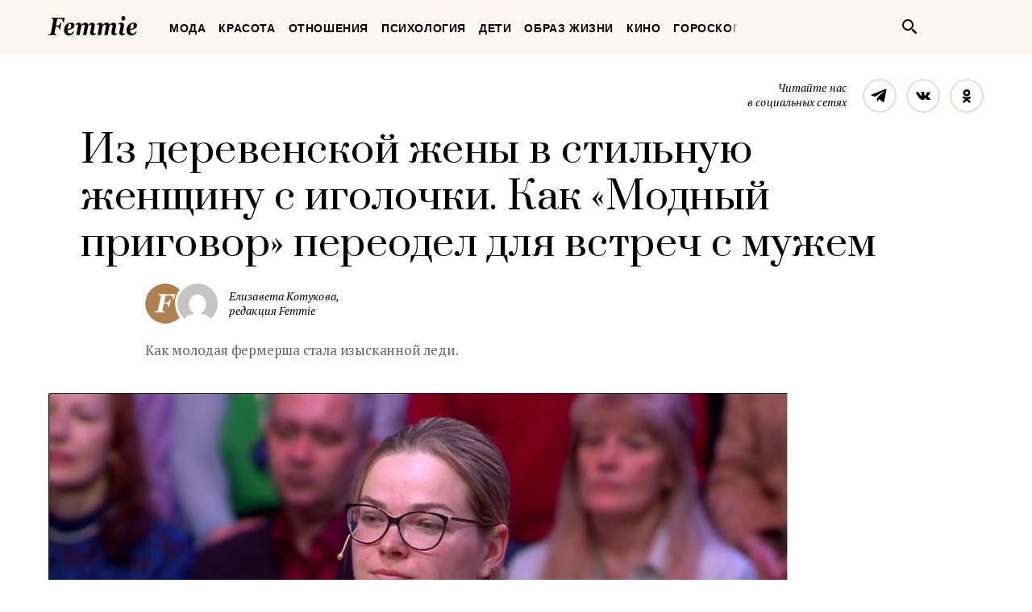

--- FILE ---
content_type: text/html; charset=UTF-8
request_url: https://femmie.ru/iz-derevenskoj-zheny-v-stil-nuyu-zhenshhinu-s-igolochki-kak-modny-j-prigovor-pereodel-dlya-vstrech-s-muzhem-629113/
body_size: 25674
content:
<!DOCTYPE html>
<html lang="ru">
    <head>
        <meta charset="UTF-8">
        <meta http-equiv="x-ua-compatible" content="ie=edge">
        <meta name="viewport" content="width=device-width, initial-scale=1">
        <link href="https://fonts.googleapis.com/css?family=PT+Serif:400,400i,700|Prata&amp;subset=cyrillic" rel="stylesheet" rel="preload">
        <link href="/wp-content/themes/Newspaper/css/style.css" rel="stylesheet" rel="preload">
        <title>Из деревенской жены в стильную женщину с иголочки. Как «Модный приговор» переодел для встреч с мужем | Femmie</title>
        <meta property="og:locale" content="ru_RU" />
<meta property="og:type" content="article" />
<meta property="og:title" content="Из&nbsp;деревенской жены в&nbsp;стильную женщину с&nbsp;иголочки. Как &laquo;Модный приговор&raquo; переодел для встреч с&nbsp;мужем" />
<meta property="og:description" content="Алексей и Людмила хоть и женаты, но живут отдельно друг от друга: героиня уехала в деревню, а ее муж остался в городе. Супруга не устраивает такое положение вещей и он всеми силами старается вернуть любимую в город, но та стоит на своем и не хочет бросать стремительно растущее хозяйство в деревне. Да и одевается она явно не по-городскому: носит джинсы и футболки с кроссовками, проводит в этом образе время не только с любимыми козами, но и с мужем. Поэтому Алексей просит помощи стилистов, его жене нужны более презентабельные наряды, которые, возможно, повлияют на ее решение. «Вы должны понимать, что когда" />
<meta property="og:url" content="https://femmie.ru/iz-derevenskoj-zheny-v-stil-nuyu-zhenshhinu-s-igolochki-kak-modny-j-prigovor-pereodel-dlya-vstrech-s-muzhem-629113/" />
<meta property="og:site_name" content="Femmie" />
<meta property="article:publisher" content="https://www.facebook.com/femmieru/" />
<meta property="article:section" content="Мода" />
<meta property="article:published_time" content="2022-05-10T04:10:00+00:00" />
<meta property="article:modified_time" content="2022-05-12T23:26:45+00:00" />
<meta property="og:updated_time" content="2022-05-12T23:26:45+00:00" />
<meta property="fb:app_id" content="1588860948093305" />
<meta property="og:image" content="https://femmie.ru/wp-content/uploads/2022/05/1-3.jpg" />
<meta property="og:image:width" content="1014" />
<meta property="og:image:height" content="569" />

<!-- All in One SEO Pack 2.7.2 by Michael Torbert of Semper Fi Web Design[467,615] -->
<meta name="description"  content="Алексей и Людмила хоть и женаты, но живут отдельно друг от друга: героиня уехала в деревню, а ее муж остался в городе. Супруга не устраивает такое положение" />

<meta name="keywords"  content="Мода,Модный приговор" />

<link rel="canonical" href="https://femmie.ru/iz-derevenskoj-zheny-v-stil-nuyu-zhenshhinu-s-igolochki-kak-modny-j-prigovor-pereodel-dlya-vstrech-s-muzhem-629113/" />
<!-- /all in one seo pack -->
<link rel='dns-prefetch' href='//s.w.org' />
<link rel="alternate" type="application/rss+xml" title="Femmie &raquo; Лента" href="https://femmie.ru/feed/" />
<link rel="alternate" type="application/rss+xml" title="Femmie &raquo; Лента комментариев" href="https://femmie.ru/comments/feed/" />
<link rel='stylesheet' id='crifs-style-css'  href='https://femmie.ru/wp-content/plugins/cr_infinity_scroll/public/style.css?ver=0.2.0' type='text/css' media='all' />
<link rel='stylesheet' id='essb_theme_standard-css'  href='https://femmie.ru/wp-content/plugins/easy-social-share-buttons5/lib/modules/top-posts-widget/css/essb-theme-standard.min.css?ver=4.8.18' type='text/css' media='all' />
<link rel='stylesheet' id='essb-font-css'  href='https://femmie.ru/wp-content/plugins/easy-social-share-buttons5/lib/modules/top-posts-widget/css/essb-posts-font.css?ver=4.8.18' type='text/css' media='all' />
<link rel='stylesheet' id='easy-social-share-buttons-css'  href='https://femmie.ru/wp-content/plugins/easy-social-share-buttons5/assets/css/easy-social-share-buttons.min.css?ver=5.2.2' type='text/css' media='all' />
<script type='text/javascript' src='https://femmie.ru/wp-includes/js/jquery/jquery.js?ver=1.12.4'></script>
<script type='text/javascript' src='https://femmie.ru/wp-includes/js/jquery/jquery-migrate.min.js?ver=1.4.1'></script>
<script type='text/javascript'>
/* <![CDATA[ */
var ai_front = {"insertion_before":"BEFORE","insertion_after":"AFTER","insertion_prepend":"PREPEND CONTENT","insertion_append":"APPEND CONTENT","insertion_replace_content":"REPLACE CONTENT","insertion_replace_element":"REPLACE ELEMENT","cancel":"Cancel","use":"Use","add":"Add","parent":"Parent","cancel_element_selection":"Cancel element selection","select_parent_element":"Select parent element","css_selector":"CSS selector","use_current_selector":"Use current selector","element":"ELEMENT","path":"PATH","selector":"SELECTOR","visible":"VISIBLE","hidden":"HIDDEN"};
/* ]]> */
</script>
<script type='text/javascript' src='https://femmie.ru/wp-content/plugins/ad-inserter/includes/js/ai-jquery.js?ver=4.8.18+2.4.11'></script>
<script type='text/javascript'>
function ai_insert(insertion,selector,insertion_code){if(selector.indexOf(":eq")!=-1)var elements=jQuery(selector);else var elements=document.querySelectorAll(selector);Array.prototype.forEach.call(elements,function(element,index){var ai_debug=typeof ai_debugging!=="undefined";if(element.hasAttribute("id"))selector_string="#"+element.getAttribute("id");else if(element.hasAttribute("class"))selector_string="."+element.getAttribute("class").replace(new RegExp(" ","g"),".");else selector_string="";var template=
document.createElement("div");template.innerHTML=insertion_code;var ai_selector_counter=template.getElementsByClassName("ai-selector-counter")[0];if(ai_selector_counter!=null)ai_selector_counter.innerText=index+1;var ai_debug_name_ai_main=template.getElementsByClassName("ai-debug-name ai-main")[0];if(ai_debug_name_ai_main!=null){var insertion_name="";if(insertion=="before")insertion_name=ai_front.insertion_before;else if(insertion=="after")insertion_name=ai_front.insertion_after;else if(insertion==
"prepend")insertion_name=ai_front.insertion_prepend;else if(insertion=="append")insertion_name=ai_front.insertion_append;else if(insertion=="replace-content")insertion_name=ai_front.insertion_replace_content;else if(insertion=="replace-element")insertion_name=ai_front.insertion_replace_element;ai_debug_name_ai_main.innerText=insertion_name+" "+selector+" ("+element.tagName.toLowerCase()+selector_string+")"}var range=document.createRange();var fragment=range.createContextualFragment(template.innerHTML);
if(insertion=="before")element.parentNode.insertBefore(fragment,element);else if(insertion=="after")element.parentNode.insertBefore(fragment,element.nextSibling);else if(insertion=="prepend")element.insertBefore(fragment,element.firstChild);else if(insertion=="append")element.insertBefore(fragment,null);else if(insertion=="replace-content")element.innerHTML=template.innerHTML;else if(insertion=="replace-element"){element.parentNode.insertBefore(fragment,element);element.parentNode.removeChild(element)}if(ai_debug)console.log("AI INSERT",
insertion,selector,"("+element.tagName.toLowerCase()+selector_string+")")})}
function ai_insert_viewport(element){function hasClass(element,cls){if(element==null)return false;if(element.classList)return element.classList.contains(cls);else return(" "+element.className+" ").indexOf(" "+cls+" ")>-1}function addClass(element,cls){if(element==null)return;if(element.classList)element.classList.add(cls);else element.className+=" "+cls}function removeClass(element,cls){if(element==null)return;if(element.classList)element.classList.remove(cls);else element.className=element.className.replace(new RegExp("(^|\\b)"+
cls.split(" ").join("|")+"(\\b|$)","gi")," ")}var ai_debug=typeof ai_debugging!=="undefined";if(ai_debug)console.log("AI VIEWPORT INSERTION class:",element.getAttribute("class"));var visible=!!(element.offsetWidth||element.offsetHeight||element.getClientRects().length);var block=element.getAttribute("data-block");if(visible){var insertion_code=element.getAttribute("data-code");var insertion_type=element.getAttribute("data-insertion");var selector=element.getAttribute("data-selector");if(insertion_code!=
null)if(insertion_type!=null&&selector!=null){var selector_exists=document.querySelectorAll(selector).length;if(ai_debug)console.log("AI VIEWPORT VISIBLE: block",block,insertion_type,selector,selector_exists?"":"NOT FOUND");if(selector_exists){ai_insert(insertion_type,selector,b64d(insertion_code));removeClass(element,"ai-viewports")}}else{if(ai_debug)console.log("AI VIEWPORT VISIBLE: block",block);var range=document.createRange();var fragment=range.createContextualFragment(b64d(insertion_code));
element.parentNode.insertBefore(fragment,element.nextSibling);removeClass(element,"ai-viewports")}}else{if(ai_debug)console.log("AI VIEWPORT NOT VISIBLE: block",block);var debug_bar=element.previousElementSibling;if(hasClass(debug_bar,"ai-debug-bar")&&hasClass(debug_bar,"ai-debug-script")){removeClass(debug_bar,"ai-debug-script");addClass(debug_bar,"ai-debug-viewport-invisible")}removeClass(element,"ai-viewports")}}
function b64e(str){return btoa(encodeURIComponent(str).replace(/%([0-9A-F]{2})/g,function toSolidBytes(match,p1){return String.fromCharCode("0x"+p1)}))}function b64d(str){return decodeURIComponent(atob(str).split("").map(function(c){return"%"+("00"+c.charCodeAt(0).toString(16)).slice(-2)}).join(""))};
</script>
<link rel='https://api.w.org/' href='https://femmie.ru/wp-json/' />
<link rel="EditURI" type="application/rsd+xml" title="RSD" href="https://femmie.ru/xmlrpc.php?rsd" />
<link rel="wlwmanifest" type="application/wlwmanifest+xml" href="https://femmie.ru/wp-includes/wlwmanifest.xml" /> 
<link rel='prev' title='4 супруга советских актрис, которые стали преступниками несмотря на&nbsp;родство со&nbsp;звездами' href='https://femmie.ru/4-supruga-sovetskih-aktris-kotory-e-stali-prestupnikami-nesmotrya-na-rodstvo-so-zvezdami-643312/' />
<link rel='next' title='34-летняя мать двоих детей в&nbsp;теле 10-летней девочки. Как выглядит Людмила Сомар и&nbsp;какие у&nbsp;нее дети' href='https://femmie.ru/34-letnyaya-mat-dvoih-detej-v-tele10-letnej-devochki-kak-vy-glyadit-lyudmily-somar-i-kakie-u-nee-deti-563659/' />
<meta name="generator" content="WordPress 4.8.18" />
<link rel='shortlink' href='https://femmie.ru/?p=629113' />
<link rel="alternate" type="application/json+oembed" href="https://femmie.ru/wp-json/oembed/1.0/embed?url=https%3A%2F%2Ffemmie.ru%2Fiz-derevenskoj-zheny-v-stil-nuyu-zhenshhinu-s-igolochki-kak-modny-j-prigovor-pereodel-dlya-vstrech-s-muzhem-629113%2F" />
<link rel="alternate" type="text/xml+oembed" href="https://femmie.ru/wp-json/oembed/1.0/embed?url=https%3A%2F%2Ffemmie.ru%2Fiz-derevenskoj-zheny-v-stil-nuyu-zhenshhinu-s-igolochki-kak-modny-j-prigovor-pereodel-dlya-vstrech-s-muzhem-629113%2F&#038;format=xml" />
	<script type="application/ld+json"   >
	{ 
		"@context":"http:\/\/schema.org\/",
		"@graph":[
			{
				"@type":"BlogPosting",
				"@id":"https:\/\/femmie.ru\/iz-derevenskoj-zheny-v-stil-nuyu-zhenshhinu-s-igolochki-kak-modny-j-prigovor-pereodel-dlya-vstrech-s-muzhem-629113\/#BlogPosting",
				"mainEntityOfPage":"https:\/\/femmie.ru\/iz-derevenskoj-zheny-v-stil-nuyu-zhenshhinu-s-igolochki-kak-modny-j-prigovor-pereodel-dlya-vstrech-s-muzhem-629113\/",
				"headline":"\u0418\u0437 \u0434\u0435\u0440\u0435\u0432\u0435\u043d\u0441\u043a\u043e\u0439 \u0436\u0435\u043d\u044b \u0432 \u0441\u0442\u0438\u043b\u044c\u043d\u0443\u044e \u0436\u0435\u043d\u0449\u0438\u043d\u0443 \u0441 \u0438\u0433\u043e\u043b\u043e\u0447\u043a\u0438. \u041a\u0430\u043a \u00ab\u041c\u043e\u0434\u043d\u044b\u0439 \u043f\u0440\u0438\u0433\u043e\u0432\u043e\u0440\u00bb \u043f\u0435\u0440\u0435\u043e\u0434\u0435\u043b \u0434\u043b\u044f \u0432\u0441\u0442\u0440\u0435\u0447 \u0441 \u043c\u0443\u0436\u0435\u043c",
				"name":"\u0418\u0437 \u0434\u0435\u0440\u0435\u0432\u0435\u043d\u0441\u043a\u043e\u0439 \u0436\u0435\u043d\u044b \u0432 \u0441\u0442\u0438\u043b\u044c\u043d\u0443\u044e \u0436\u0435\u043d\u0449\u0438\u043d\u0443 \u0441 \u0438\u0433\u043e\u043b\u043e\u0447\u043a\u0438. \u041a\u0430\u043a \u00ab\u041c\u043e\u0434\u043d\u044b\u0439 \u043f\u0440\u0438\u0433\u043e\u0432\u043e\u0440\u00bb \u043f\u0435\u0440\u0435\u043e\u0434\u0435\u043b \u0434\u043b\u044f \u0432\u0441\u0442\u0440\u0435\u0447 \u0441 \u043c\u0443\u0436\u0435\u043c",
				"description":"\u041a\u0430\u043a \u043c\u043e\u043b\u043e\u0434\u0430\u044f \u0444\u0435\u0440\u043c\u0435\u0440\u0448\u0430 \u0441\u0442\u0430\u043b\u0430 \u0438\u0437\u044b\u0441\u043a\u0430\u043d\u043d\u043e\u0439 \u043b\u0435\u0434\u0438.",
				"datePublished":"2022-05-10 04:10:00",
				"dateModified":"2022-05-12 23:26:45",
				"url":"https:\/\/femmie.ru\/iz-derevenskoj-zheny-v-stil-nuyu-zhenshhinu-s-igolochki-kak-modny-j-prigovor-pereodel-dlya-vstrech-s-muzhem-629113\/",
                                "articleBody": "Алексей и Людмила хоть и женаты, но живут отдельно друг от друга: героиня уехала в деревню, а ее муж остался в городе. Супруга не устраивает такое положение вещей и он всеми силами старается вернуть любимую в город, но та стоит на своем и не хочет бросать стремительно растущее хозяйство в деревне. Да и одевается она явно не по-городскому: носит джинсы и футболки с кроссовками, проводит в этом образе время не только с любимыми козами, но и с мужем. Поэтому Алексей просит помощи стилистов, его жене нужны более презентабельные наряды, которые, возможно, повлияют на ее решение.«Вы должны понимать, что когда приезжает муж, а он нечасто балует вас своими визитами, вам не стоит эти вещи надевать, потому что это ваша повседневная рабочая одежда. И что злить-то зря человека? Надо же чтобы ему было приятно, когда он приезжает домой. Я уверена в том, что женщина, которая занимается фермерским хозяйством, не только доит корову, не только кормит козу, но еще иногда живет культурной жизнью. Она не просто имеет право, она себе и своему ребенку это должна. Понимаете? Женщина никому ничего не должна, кроме себя и своей семьи. Поэтому обязательно, пусть у вас будет конечно же нарядное платье, в котором вы отправитесь с мужем в театр, в котором потом ребенка на концерт поведете и еще у вас будет много поводов. Вам 28 лет всего, ну что вы? Ну как без него-то?», — Эвелина Хромченко высказала свое мнение о гардеробе героини и нашла его малопривлекательным.Образ «до» №1Первый комплект Алексей сам выбирал для Людмилы в импровизированном модном магазине. И, вопреки его ожиданиям, этот наряд оказался более деревенским, чем те вещи, которые обычно носит героиня. А как еще может смотреться сочетание длинной юбки в горох, белого топа, джинсовки оверсайз и кроссовок на пухлой розовощекой девушке с пучком на голове? Людмила выглядит мило, но очень просто, элегантностью тут и не пахнет.",
								"image":{ 
					"@type":"ImageObject",
					"@id":"https:\/\/femmie.ru\/wp-content\/uploads\/2022\/05\/1-3.jpg",
					"url":"https:\/\/femmie.ru\/wp-content\/uploads\/2022\/05\/1-3.jpg",
					"height":569,
					"width":1014				},
				"author":{ 
					"@type":"Person",
					"@id":"https:\/\/femmie.ru\/author\/e_kotukova\/#person",
					"name":"\u0415\u043b\u0438\u0437\u0430\u0432\u0435\u0442\u0430 \u041a\u043e\u0442\u0443\u043a\u043e\u0432\u0430",
					"url":"https:\/\/femmie.ru\/author\/e_kotukova\/",
					"image":{ 
						"@type":"ImageObject",
						"@id":"https:\/\/secure.gravatar.com\/avatar\/17cca0a8bed48bfda5e2b5393d2d7072?s=96&d=mm&r=g",
						"url":"https:\/\/secure.gravatar.com\/avatar\/17cca0a8bed48bfda5e2b5393d2d7072?s=96&d=mm&r=g",
						"height":96,
						"width":96
					}
				},
				"publisher":{ 
					"@type":"Organization",
					"@id":"https:\/\/femmie.ru\/\/#organization",
					"name":"Femmie",
					"logo":{ 
						"@type":"ImageObject",
						"url":"https:\/\/femmie.ru\/wp-content\/uploads\/2018\/01\/femmie-logo-retina.png",
						"width":600,
						"height":60
					}
				}
			},
			{ 
				"@type":"BreadcrumbList",
				"itemListElement":[ 
					{ 
						"@type":"ListItem",
						"position":1,
						"item":{ 
							"@id":"https:\/\/femmie.ru\/\"moda\"\/#breadcrumbitem",
							"name":"\u041c\u043e\u0434\u0430"						}
					}
										,
					{ 
						"@type":"ListItem",
						"position":2,
						"item":{ 
							"@id":"https:\/\/femmie.ru\/\"modny-j-prigovor\"\/#breadcrumbitem",
							"name":"\u041c\u043e\u0434\u043d\u044b\u0439 \u043f\u0440\u0438\u0433\u043e\u0432\u043e\u0440"						}
					}
									]
			}
		]
	}
	</script>
<meta property="fb:app_id" content="1588860948093305"/><style></style><script>
/* <![CDATA[ */
var ajax_tptn_tracker = {"ajax_url":"https://femmie.ru/","top_ten_id":"629113","top_ten_blog_id":"1","activate_counter":"11","tptn_rnd":"1032450787"};
/* ]]> */
</script>
<!--[if lt IE 9]><script src="https://html5shim.googlecode.com/svn/trunk/html5.js"></script><![endif]-->
    		<style type="text/css">.recentcomments a{display:inline !important;padding:0 !important;margin:0 !important;}</style>
		<style type="text/css">.essb_displayed_sidebar_right, .essb_displayed_sidebar { display: none; -webkit-transition: all 0.5s; -moz-transition: all 0.5s;-ms-transition: all 0.5s;-o-transition: all 0.5s;transition: all 0.5s;}@media screen and (max-width: 750px) { .essb-mobile-sharebar, .essb-mobile-sharepoint, .essb-mobile-sharebottom, .essb-mobile-sharebottom .essb_links, .essb-mobile-sharebar-window .essb_links, .essb-mobile-sharepoint .essb_links { display: block; } }@media screen and (max-width: 750px) { .essb-mobile-sharebar .essb_native_buttons, .essb-mobile-sharepoint .essb_native_buttons, .essb-mobile-sharebottom .essb_native_buttons, .essb-mobile-sharebottom .essb_native_item, .essb-mobile-sharebar-window .essb_native_item, .essb-mobile-sharepoint .essb_native_item { display: none; } }@media screen and (min-width: 750px) { .essb-mobile-sharebar, .essb-mobile-sharepoint, .essb-mobile-sharebottom { display: none; } }</style>
<script type="text/javascript">var essb_settings = {"ajax_url":"https:\/\/femmie.ru\/wp-admin\/admin-ajax.php","essb3_nonce":"8645ea11fa","essb3_plugin_url":"https:\/\/femmie.ru\/wp-content\/plugins\/easy-social-share-buttons5","essb3_stats":true,"essb3_ga":true,"essb3_ga_mode":"extended","blog_url":"https:\/\/femmie.ru\/","essb3_postfloat_stay":false,"post_id":629113,"sidebar_appear_pos":"10","sidebar_appear_unit":""};var essb_buttons_exist = !!document.getElementsByClassName("essb_links"); if(essb_buttons_exist == true) { document.addEventListener("DOMContentLoaded", function(event) { var ESSB_CACHE_URL = "https://femmie.ru/iz-derevenskoj-zheny-v-stil-nuyu-zhenshhinu-s-igolochki-kak-modny-j-prigovor-pereodel-dlya-vstrech-s-muzhem-629113/"; if(ESSB_CACHE_URL.indexOf("?") > -1) { ESSB_CACHE_URL += "&essb_counter_cache=rebuild"; } else { ESSB_CACHE_URL += "?essb_counter_cache=rebuild"; }; var xhr = new XMLHttpRequest(); /*xhr.open("GET",ESSB_CACHE_URL,true); xhr.send();*/ });}var essbis_settings = {"modules":{"settings":{"moduleHoverActive":1,"activeModules":["settings","buttons","hover"]},"buttons":{"pinterestImageDescription":["titleAttribute","altAttribute","postTitle","mediaLibraryDescription"],"networks":"pinterest"},"hover":{"imageSelector":".essbis-hover-container img","minImageHeight":100,"minImageWidth":100,"hoverPanelPosition":"top-left","theme":"flat-small","orientation":"horizontal","showOnHome":"1","showOnSingle":"1","showOnPage":"1","showOnBlog":"1","showOnLightbox":"1","alwaysVisible":false,"mobileOnClick":false,"networks":"pinterest"}},"twitteruser":"","fbapp":"","dontshow":"","buttonSets":[],"themes":[]};</script>
<!-- Dynamic Widgets by QURL - http://www.qurl.nl //-->
      <meta name="onesignal" content="wordpress-plugin"/>
          <link rel="manifest"
            href="https://femmie.ru/wp-content/plugins/onesignal-free-web-push-notifications/sdk_files/manifest.json.php?gcm_sender_id="/>
          <script src="https://cdn.onesignal.com/sdks/OneSignalSDK.js" async></script>    <script>

      window.OneSignal = window.OneSignal || [];

      OneSignal.push( function() {
        OneSignal.SERVICE_WORKER_UPDATER_PATH = "OneSignalSDKUpdaterWorker.js.php";
        OneSignal.SERVICE_WORKER_PATH = "OneSignalSDKWorker.js.php";
        OneSignal.SERVICE_WORKER_PARAM = { scope: '/' };

        OneSignal.setDefaultNotificationUrl("https://femmie.ru");
        var oneSignal_options = {};
        window._oneSignalInitOptions = oneSignal_options;

        oneSignal_options['wordpress'] = true;
oneSignal_options['appId'] = 'a325f815-def0-45fa-b63a-776b8e0b1a29';
oneSignal_options['autoRegister'] = true;
oneSignal_options['welcomeNotification'] = { };
oneSignal_options['welcomeNotification']['disable'] = true;
oneSignal_options['path'] = "https://femmie.ru/wp-content/plugins/onesignal-free-web-push-notifications/sdk_files/";
oneSignal_options['persistNotification'] = true;
oneSignal_options['promptOptions'] = { };
oneSignal_options['promptOptions']['actionMessage'] = 'Искусство быть женщиной в наших уведомлениях';
oneSignal_options['promptOptions']['exampleNotificationTitleDesktop'] = 'Это пример уведомления';
oneSignal_options['promptOptions']['exampleNotificationMessageDesktop'] = 'Уведомления появятся на вашем экране';
oneSignal_options['promptOptions']['exampleNotificationTitleMobile'] = 'Пример уведомления';
oneSignal_options['promptOptions']['exampleNotificationCaption'] = '(вы сможете отписаться в любое время)';
oneSignal_options['promptOptions']['acceptButtonText'] = 'РАЗРЕШИТЬ';
oneSignal_options['promptOptions']['cancelButtonText'] = 'Нет, спасибо';
oneSignal_options['promptOptions']['siteName'] = 'Femmie.ru';
oneSignal_options['promptOptions']['autoAcceptTitle'] = 'Нажмите &quot;Разрешить&quot;';
oneSignal_options['notifyButton'] = { };
oneSignal_options['notifyButton']['enable'] = true;
oneSignal_options['notifyButton']['position'] = 'bottom-left';
oneSignal_options['notifyButton']['theme'] = 'default';
oneSignal_options['notifyButton']['size'] = 'medium';
oneSignal_options['notifyButton']['prenotify'] = true;
oneSignal_options['notifyButton']['displayPredicate'] = function() {
              return OneSignal.isPushNotificationsEnabled()
                      .then(function(isPushEnabled) {
                          return !isPushEnabled;
                      });
            };
oneSignal_options['notifyButton']['showCredit'] = false;
oneSignal_options['notifyButton']['text'] = {};
oneSignal_options['notifyButton']['text']['message.prenotify'] = 'Нажмите, чтобы подписаться';
oneSignal_options['notifyButton']['text']['tip.state.unsubscribed'] = 'Подписаться на уведомления';
oneSignal_options['notifyButton']['text']['tip.state.subscribed'] = 'Вы уже подписаны';
oneSignal_options['notifyButton']['text']['tip.state.blocked'] = 'Вы отписались';
oneSignal_options['notifyButton']['text']['message.action.subscribed'] = 'Спасибо, что вы с нами';
oneSignal_options['notifyButton']['text']['message.action.resubscribed'] = 'Вы подписаны на уведомления';
oneSignal_options['notifyButton']['text']['message.action.unsubscribed'] = 'Вы не будете получать уведомления';
oneSignal_options['notifyButton']['text']['dialog.main.title'] = 'Настроить уведомления';
oneSignal_options['notifyButton']['text']['dialog.main.button.subscribe'] = 'ПОДПИСАТЬСЯ';
oneSignal_options['notifyButton']['text']['dialog.main.button.unsubscribe'] = 'Отписаться';
oneSignal_options['notifyButton']['text']['dialog.blocked.title'] = 'Разблокировать уведомления';
oneSignal_options['notifyButton']['text']['dialog.blocked.message'] = 'Следуйте инструкциям';
              oneSignal_options['autoRegister'] = false;
              OneSignal.showHttpPrompt();
              OneSignal.init(window._oneSignalInitOptions);
                    });

      function documentInitOneSignal() {
        var oneSignal_elements = document.getElementsByClassName("OneSignal-prompt");

        var oneSignalLinkClickHandler = function(event) { OneSignal.push(['registerForPushNotifications']); event.preventDefault(); };        for(var i = 0; i < oneSignal_elements.length; i++)
          oneSignal_elements[i].addEventListener('click', oneSignalLinkClickHandler, false);
      }

      if (document.readyState === 'complete') {
           documentInitOneSignal();
      }
      else {
           window.addEventListener("load", function(event){
               documentInitOneSignal();
          });
      }
    </script>


<!-- JS generated by theme -->

<script>
    
</script>

<meta name="p:domain_verify" content="5391086d3ce20be01dc4adfc969c991c"/>

<meta name="pmail-verification" content="82bd16deea711f226d7381c27311763d">

<meta name=“verify-admitad” content=“a80ade74c4" />

<script async type="text/javascript" src="//s.luxupcdnc.com/t/pb211146.js"></script>
<script async type="text/javascript" src="//s.luxupcdnc.com/t/common_402.js"></script>

<!-- Yandex.Metrika counter -->
<script type="text/javascript" >
   (function(m,e,t,r,i,k,a){m[i]=m[i]||function(){(m[i].a=m[i].a||[]).push(arguments)};
   m[i].l=1*new Date();k=e.createElement(t),a=e.getElementsByTagName(t)[0],k.async=1,k.src=r,a.parentNode.insertBefore(k,a)})
   (window, document, "script", "https://mc.yandex.ru/metrika/tag.js", "ym");

   ym(37208760, "init", {
        clickmap:true,
        trackLinks:true,
        accurateTrackBounce:true,
        webvisor:false
   });
</script>
<noscript><div><img src="https://mc.yandex.ru/watch/37208760" style="position:absolute; left:-9999px;" alt="" /></div></noscript>
<!-- /Yandex.Metrika counter -->

<meta name="yandex-verification" content="8aa76a13c42513da" />

<!-- Rating@Mail.ru counter -->
<script type="text/javascript">
var _tmr = window._tmr || (window._tmr = []);
_tmr.push({id: "3119939", type: "pageView", start: (new Date()).getTime()});
(function (d, w, id) {
  if (d.getElementById(id)) return;
  var ts = d.createElement("script"); ts.type = "text/javascript"; ts.async = true; ts.id = id;
  ts.src = "https://top-fwz1.mail.ru/js/code.js";
  var f = function () {var s = d.getElementsByTagName("script")[0]; s.parentNode.insertBefore(ts, s);};
  if (w.opera == "[object Opera]") { d.addEventListener("DOMContentLoaded", f, false); } else { f(); }
})(document, window, "topmailru-code");
</script><noscript><div>
<img src="https://top-fwz1.mail.ru/counter?id=3119939;js=na" style="border:0;position:absolute;left:-9999px;" alt="Top.Mail.Ru" />
</div></noscript>
<!-- //Rating@Mail.ru counter --><link rel="icon" href="https://femmie.ru/wp-content/uploads/2016/05/cropped-femmie-ico-32x32.jpg" sizes="32x32" />
<link rel="icon" href="https://femmie.ru/wp-content/uploads/2016/05/cropped-femmie-ico-192x192.jpg" sizes="192x192" />
<link rel="apple-touch-icon-precomposed" href="https://femmie.ru/wp-content/uploads/2016/05/cropped-femmie-ico-180x180.jpg" />
<meta name="msapplication-TileImage" content="https://femmie.ru/wp-content/uploads/2016/05/cropped-femmie-ico-270x270.jpg" />
<style type='text/css'>
.ai-viewport-3                { display: none !important;}
.ai-viewport-2                { display: none !important;}
.ai-viewport-1                { display: inherit !important;}
.ai-viewport-0                { display: none !important;}
@media (min-width: 768px) and (max-width: 979px) {
.ai-viewport-1                { display: none !important;}
.ai-viewport-2                { display: inherit !important;}
}
@media (max-width: 767px) {
.ai-viewport-1                { display: none !important;}
.ai-viewport-3                { display: inherit !important;}
}
</style>
<link rel="preload" as="script" href="https://static.nativerent.ru/js/codes/nativerent.v2.js" crossorigin>
<script src="https://static.nativerent.ru/js/codes/nativerent.v2.js" async crossorigin></script>
<script>(function(){(window.NRentCounter = window.NRentCounter || []).push({id:"5da9b9e49a889"})}())</script>

<meta name="p:domain_verify" content="fe7723f642daceb77c406b5e0cf098cf"/>
<meta name="google-site-verification" content="gcRM5sUlKerp3mS3jOeWXkvdMyMEkorqb5ixaNOH4t8" />

<script type="text/javascript">
var distribution = {
  A: 100,
  B: 0
};

var coinflip = function(distribution) {
	var number = Math.round(Math.random()*100);
  if (number <= distribution["A"])
  	return 'A';
  else
  	return 'B'
};

window.BUCKET = coinflip(distribution);
</script>

<script src="https://yandex.ru/ads/system/header-bidding.js" async></script>
<script>
    window.Ya || (window.Ya = {});
    window.yaContextCb = window.yaContextCb || [];
    window.Ya.adfoxCode || (window.Ya.adfoxCode = {});
    window.Ya.adfoxCode.hbCallbacks || (window.Ya.adfoxCode.hbCallbacks = []);
</script>
<script src="https://yandex.ru/ads/system/context.js" async></script>

<script>
    function renderAdFoxAd(adFoxConfig, adUnit) {
        window.Ya.adfoxCode.hbCallbacks.push(function () {
            window.Ya.headerBidding.pushAdUnits([adUnit]);
            window.yaContextCb.push(function () {
                window.Ya.adfoxCode.create(adFoxConfig);
            });
        });
    }

    function destroyAdFoxAd(adBlockId) {
        window.yaContextCb.push(() => {
            Ya.adfoxCode.destroy(adBlockId);
        });
    }

    function buildAdBlock(containerDivId, adBlockId) {
        let container = document.getElementById(containerDivId);

        let adBlock = document.createElement('div');
        adBlock.setAttribute('id', adBlockId);

        return container.insertAdjacentElement('afterbegin', adBlock);
    }
</script>

<script async src="https://cdn.skcrtxr.com/roxot-wrapper/js/roxot-manager.js?pid=f26ebaea-36dd-42a2-bcf2-8b4ef402be74"></script>
        <script async id="__clickio__safecontent__" data-sid="211146" type="text/javascript" src="//s.clickiocdn.com/t/safecontent.js"></script>
        <script async id="__clickio__safecontent__" data-sid="211146" type="text/javascript" src="//s.clickiocdn.com/t/safecontent.js"></script>
        <script async src="https://yastatic.net/pcode/adfox/header-bidding.js"></script>
        <script>
    	var adfoxBiddersMap = {
    	  "myTarget": "1171987",
          "betweenDigital": "1183726",
          "buzzoola": "1192937"
    	};
        var adUnits = [
            {
                "code": "adfox_157260412858631327",
                "bids": [
                        {
                            "bidder": "myTarget",
                            "params": {
                                    "placementId": "629553"
                            }
                        }
                    ]
            },
            {
                "codeType": "inpage",
                "code": "adfox_157523813302127722",
                "bids": [
                    {
                        "bidder": "betweenDigital",
                        "params": {
                            "placementId": "3462623"
                        }
                    },
                    {
                        "bidder": "buzzoola",
                        "params": {
                            "placementId": "745728"
                        }
                    }
                ]
            },
            {
            "code": "adfox_157797722574113439",
            "bids": [
                {
                    "bidder": "myTarget",
                    "params": {
                        "placementId": "677358"
                    }
                },
                {
                    "bidder": "betweenDigital",
                    "params": {
                        "placementId": "3686890"
                    }
                }
            ],
            "sizes": [
                [
                    300,
                    600
                ]
            ]
            }
        ];
        var userTimeout = 1000;
        window.YaHeaderBiddingSettings = {
            biddersMap: adfoxBiddersMap,
                adUnits: adUnits,
            timeout: userTimeout
        };
        </script>

        <script src="https://yastatic.net/pcode/adfox/loader.js" crossorigin="anonymous"></script>
        <style>

@font-face{font-family:"Font Awesome 5 Brands";font-style:normal;font-weight:normal; font-display: swap; src:url(/wp-content/plugins/posts-like-dislike/css/fontawesome/webfonts/fa-brands-400.eot);src:url(/wp-content/plugins/posts-like-dislike/css/fontawesome/webfonts/fa-brands-400.eot?#iefix) format("embedded-opentype"),url(/wp-content/plugins/posts-like-dislike/css/fontawesome/webfonts/fa-brands-400.woff2) format("woff2"),url(/wp-content/plugins/posts-like-dislike/css/fontawesome/webfonts/fa-brands-400.woff) format("woff"),url(/wp-content/plugins/posts-like-dislike/css/fontawesome/webfonts/fa-brands-400.ttf) format("truetype"),url(/wp-content/plugins/posts-like-dislike/css/fontawesome/webfonts/fa-brands-400.svg#fontawesome) format("svg")}.fab{font-family:"Font Awesome 5 Brands"}@font-face{font-family:"Font Awesome 5 Free";font-style:normal;font-weight:400;src:url(/wp-content/plugins/posts-like-dislike/css/fontawesome/webfonts/fa-regular-400.eot);src:url(/wp-content/plugins/posts-like-dislike/css/fontawesome/webfonts/fa-regular-400.eot?#iefix) format("embedded-opentype"),url(/wp-content/plugins/posts-like-dislike/css/fontawesome/webfonts/webfonts/fa-regular-400.woff2) format("woff2"),url(/wp-content/plugins/posts-like-dislike/css/fontawesome/webfonts/fa-regular-400.woff) format("woff"),url(/wp-content/plugins/posts-like-dislike/css/fontawesome/webfonts/fa-regular-400.ttf) format("truetype"),url(/wp-content/plugins/posts-like-dislike/css/fontawesome/webfonts/fa-regular-400.svg#fontawesome) format("svg")}.far{font-weight:400}@font-face{font-family:"Font Awesome 5 Free";font-style:normal;font-weight:900;src:url(/wp-content/plugins/posts-like-dislike/css/fontawesome/webfonts/fa-solid-900.eot);src:url(/wp-content/plugins/posts-like-dislike/css/fontawesome/webfonts/fa-solid-900.eot?#iefix) format("embedded-opentype"),url(/wp-content/plugins/posts-like-dislike/css/fontawesome/webfonts/fa-solid-900.woff2) format("woff2"),url(/wp-content/plugins/posts-like-dislike/css/fontawesome/webfonts/fa-solid-900.woff) format("woff"),url(/wp-content/plugins/posts-like-dislike/css/fontawesome/webfonts/fa-solid-900.ttf) format("truetype"),url(/wp-content/plugins/posts-like-dislike/css/fontawesome/webfonts/fa-solid-900.svg#fontawesome) format("svg")}

          .fa,.fab,.fal,.far,.fas {
    -moz-osx-font-smoothing: grayscale;
    -webkit-font-smoothing: antialiased;
    display: inline-block;
    font-style: normal;
    font-variant: normal;
    text-rendering: auto;
    line-height: 1
}

.fa, .fas {
    font-weight: 900;
}

.fa, .far, .fas {
    font-family: "Font Awesome 5 Free";
}

.fa-thumbs-up:before {
    content: "\f164";
}

.fa-thumbs-down:before {
    content: "\f165";
}

.pld-like-dislike-wrap {
    display: inline-block;
    margin-bottom:20px;
}
.pld-common-wrap {
    display: inline-block;
    min-width: 50px;
}
.pld-common-wrap > a.pld-like-dislike-trigger {
    text-decoration: none;
    box-shadow: 0 0 0 !important;
    border-bottom: 0;
}
.pld-count-wrap {
    margin-left: 5px;
}
.pld-share-wrap {
    display: inline-block;
    margin-left: 50px;
}
.pld-share-wrap a {
    box-shadow: 0 0 0 !important;
    margin: 0 10px;
    border:1px solid #fff;
}
a.pld-facebook {
    background: #3b5998 !important;
    color: #fff !important;
    display: inline-block;
    text-align: center;
    padding: 5px 10px;
}
a.pld-twitter {
    background: #55acee !important;
    color: #fff !important;
    display: inline-block;
    text-align: center;
    padding: 5px 7px;
}
a.pld-facebook:hover {
    background: #fff !important;
    color: #3b5998 !important;
    border: 1px solid;
}
a.pld-twitter:hover {
    background: #fff !important;
    color: #55acee !important;
    border: 1px solid;
}
.pld-like-dislike-wrap br{display:none;}
.pld-like-dislike-wrap p{display:none;}
.pld-like-dislike-wrap.pld-template-3 {
    margin-bottom: 20px;
}
.pld-like-dislike-wrap .pld-common-wrap {
    margin-right: 10px;
}
.pld-like-dislike-wrap.pld-custom img {
    max-width: 30px;
    display: inline-block;
    vertical-align: top;
}
</style>
<style>.embed-container { position: relative; padding-bottom: 56.25%; height: 0; overflow: hidden; max-width: 100%; } .embed-container iframe, .embed-container object, .embed-container embed { position: absolute; top: 0; left: 0; width: 100%; height: 100%; }</style>
    </head>

<body>

    <div id="fb-root"></div>
    <script>(function(d, s, id) {
    var js, fjs = d.getElementsByTagName(s)[0];
    if (d.getElementById(id)) return;
    js = d.createElement(s); js.id = id;
    js.src = "//connect.facebook.net/ru_RU/sdk.js#xfbml=1&version=v3.0&appId=1588860948093305";
    //fjs.parentNode.insertBefore(js, fjs);
    }(document, 'script', 'facebook-jssdk'));</script>
    <input id="menu-state" class="visuallyhidden" type="checkbox" style="display: none;">
    <div class="page">
        <div class="page__head">
            <!-- шапка -->
            <div class="header">
                <div class="header__wrap container">
                    <div class="header__emblem">
                        <a class="logo" href="/">
                            Femmie
                        </a>
                    </div>
                    <div class="header__begin">
                        <!-- <a class="button button--neutral" href="#">Написать</a> -->
                    </div>
                    <div class="header__search">
                        <a class="search-button" href="#">
                            Поиск
                        </a>
                    </div>
                    <div class="header__user">
                        <!-- или:
                            <a class="button button--text-alike" href="#">Войти</a>
                        <!-- или: -->
                        <!-- <a class="avatar avatar--interactive" href="#">
                            <img class="avatar__image"
                                    srcset="../temp/avatar-a-44x44@2x.jpg 2x"
                                    src="../temp/avatar-a-44x44.jpg"
                                    width="44"
                                    height="44"
                                    alt=""
                            >
                        </a> -->
                        <!--/или -->
                    </div>
                    <label class="header__burger" for="menu-state">
                        Показать меню
                    </label>
                </div>
            </div>
            <!-- шапка -->
        </div>
    <div class="page__navigation">
        <nav class="nav">
        <div class="nav__wrap container">
            <div class="nav__menu">
            <a class="nav__item " href="https://femmie.ru/category/moda/">Мода</a></li>
<a class="nav__item " href="https://femmie.ru/category/krasota/">Красота</a></li>
<a class="nav__item " href="https://femmie.ru/category/otnosheniya/">Отношения</a></li>
<a class="nav__item " href="https://femmie.ru/category/psihologiya/">Психология</a></li>
<a class="nav__item " href="https://femmie.ru/category/deti/">Дети</a></li>
<a class="nav__item " href="https://femmie.ru/category/obraz-zhizni/">Образ жизни</a></li>
<a class="nav__item " href="https://femmie.ru/category/kino/">Кино</a></li>
<a class="nav__item " href="https://femmie.ru/category/goroskop/">Гороскоп</a></li>
<a class="nav__item " href="https://femmie.ru/contacts/">Контакты</a></li>
            </div>
            <label class="nav__burger" for="menu-state">
                Показать меню
            </label>
            </div>
        </nav>
            <!--/Навигация -->
    </div>
<div class="page__body">
    <div class="article-page">
    <!-- Статья -->
     <article class="article">
        <div class="article__wrap container">
            <div class="article__sub-head">
                <div class="article__navigation breadcrumbs">
                </div>
                <div class="article__subscribe media">
                    <b class="media__heading">
                        Читайте нас в&nbsp;социальных сетях
                    </b>
                    <div class="media__list">
                        <a class="media__item net net--telegram" href="https://t.me/femmie_ru" target="_blank">Телеграм</a>
                        <!-- <a class="media__item net net--facebook" href="https://www.facebook.com/femmieru/" target="_blank">Facebook</a> -->
                        <a class="media__item net net--vk" href="https://vk.com/femmie" target="_blank">Вконтакте</a>
                        <a class="media__item net net--odnoklassniki" href="https://ok.ru/femmie" target="_blank">Одноклассники</a>
                    </div>
                </div>
            </div>
            <header class="article__head">
                <h1 class="article__heading title title--higher-importance">
                    Из&nbsp;деревенской жены в&nbsp;стильную женщину с&nbsp;иголочки. Как &laquo;Модный приговор&raquo; переодел для встреч с&nbsp;мужем
                </h1>
                <div class="article__summary">
                    <div class="article__team">
                        <!-- в случае с колумнистом тут иное -->
                        <span class="article__contributor">
                            <a class="avatar avatar--interactive" href="#">
                             <img class="avatar__image" src="https://femmie.ru/svg/avatar-femmie.svg" width="50" height="50" alt="">
                            </a>
                        </span>
                        <span class="article__contributor">
                            <a class="avatar avatar--interactive" href="#">
                                <img class="avatar__image"
                                     src="https://secure.gravatar.com/avatar/17cca0a8bed48bfda5e2b5393d2d7072?s=96&amp;d=mm&amp;r=g"
                                     width="50"
                                     height="50"
                                     alt=""
                                >
                            </a>
                        </span>
                        <div class="article__roles">
                            Елизавета Котукова,<br> редакция Femmie
                        </div>
                        <!--/иное -->
                    </div>
                    <div class="article__info">
                    </div>
                </div>

                    <p class="article__headline">
                        Как молодая фермерша стала изысканной леди.
                    </p>

            </header>
                <figure class="article__preview">
                    <picture class="attachment-post_featured_default size-post_featured_default wp-post-picture">
<source srcset="https://femmie.ru/wp-content/uploads/2022/05/1-3-920x516.jpg" media="(min-width: 1200px)">
<source srcset="https://femmie.ru/wp-content/uploads/2022/05/1-3-640x359.jpg" media="(min-width: 920px) and (max-width: 1199px)">
<source srcset="https://femmie.ru/wp-content/uploads/2022/05/1-3-768x431.jpg" media="(min-width: 620px) and (max-width: 919px)">
<img srcset="https://femmie.ru/wp-content/uploads/2022/05/1-3-420x236.jpg, https://femmie.ru/wp-content/uploads/2022/05/1-3-840x471.jpg 2x" src="https://femmie.ru/wp-content/uploads/2022/05/1-3-420x236.jpg" alt="" width="420" height="232" class="entry__pic">
</picture>
                    <figcaption class="article__featured-pic-credits">
                    Модный приговор / Первый канал
                    </figcaption>
                </figure>

                <!-- temp -->
                <!--/temp -->

            <div class="article__body">
                <div class="article__content">
                    <div class="wysiwyg">
                        <div class="essb_links essb_displayed_top essb_share essb_template_bold-retina essb_1796364660 essb_width_flex essb_links_center print-no" id="essb_displayed_top_1796364660" data-essb-postid="629113" data-essb-position="top" data-essb-button-style="icon" data-essb-template="bold-retina" data-essb-counter-pos="hidden" data-essb-url="https://femmie.ru/iz-derevenskoj-zheny-v-stil-nuyu-zhenshhinu-s-igolochki-kak-modny-j-prigovor-pereodel-dlya-vstrech-s-muzhem-629113/?" data-essb-twitter-url="https://femmie.ru/iz-derevenskoj-zheny-v-stil-nuyu-zhenshhinu-s-igolochki-kak-modny-j-prigovor-pereodel-dlya-vstrech-s-muzhem-629113/?utm_source=twitter%26utm_medium=share-button%26utm_campaign=" data-essb-instance="1796364660">
<ul class="essb_links_list essb_force_hide_name essb_force_hide">
<li class="essb_item essb_link_ok nolightbox"> <a href="http://www.odnoklassniki.ru/dk?st.cmd=addShare&#038;st.s=1&#038;st._surl=https://femmie.ru/iz-derevenskoj-zheny-v-stil-nuyu-zhenshhinu-s-igolochki-kak-modny-j-prigovor-pereodel-dlya-vstrech-s-muzhem-629113/?utm_source=ok%26utm_medium=share-button%26utm_campaign=%D0%98%D0%B7_%D0%B4%D0%B5%D1%80%D0%B5%D0%B2%D0%B5%D0%BD%D1%81%D0%BA%D0%BE%D0%B9_%D0%B6%D0%B5%D0%BD%D1%8B_%D0%B2_%D1%81%D1%82%D0%B8%D0%BB%D1%8C%D0%BD%D1%83%D1%8E_%D0%B6%D0%B5%D0%BD%D1%89%D0%B8%D0%BD%D1%83_%D1%81_%D0%B8%D0%B3%D0%BE%D0%BB%D0%BE%D1%87%D0%BA%D0%B8._%D0%9A%D0%B0%D0%BA_%C2%AB%D0%9C%D0%BE%D0%B4%D0%BD%D1%8B%D0%B9_%D0%BF%D1%80%D0%B8%D0%B3%D0%BE%D0%B2%D0%BE%D1%80%C2%BB_%D0%BF%D0%B5%D1%80%D0%B5%D0%BE%D0%B4%D0%B5%D0%BB_%D0%B4%D0%BB%D1%8F_%D0%B2%D1%81%D1%82%D1%80%D0%B5%D1%87_%D1%81_%D0%BC%D1%83%D0%B6%D0%B5%D0%BC" title="" onclick="essb.window(&#39;http://www.odnoklassniki.ru/dk?st.cmd=addShare&#038;st.s=1&#038;st._surl=https://femmie.ru/iz-derevenskoj-zheny-v-stil-nuyu-zhenshhinu-s-igolochki-kak-modny-j-prigovor-pereodel-dlya-vstrech-s-muzhem-629113/?utm_source=ok%26utm_medium=share-button%26utm_campaign=%D0%98%D0%B7_%D0%B4%D0%B5%D1%80%D0%B5%D0%B2%D0%B5%D0%BD%D1%81%D0%BA%D0%BE%D0%B9_%D0%B6%D0%B5%D0%BD%D1%8B_%D0%B2_%D1%81%D1%82%D0%B8%D0%BB%D1%8C%D0%BD%D1%83%D1%8E_%D0%B6%D0%B5%D0%BD%D1%89%D0%B8%D0%BD%D1%83_%D1%81_%D0%B8%D0%B3%D0%BE%D0%BB%D0%BE%D1%87%D0%BA%D0%B8._%D0%9A%D0%B0%D0%BA_%C2%AB%D0%9C%D0%BE%D0%B4%D0%BD%D1%8B%D0%B9_%D0%BF%D1%80%D0%B8%D0%B3%D0%BE%D0%B2%D0%BE%D1%80%C2%BB_%D0%BF%D0%B5%D1%80%D0%B5%D0%BE%D0%B4%D0%B5%D0%BB_%D0%B4%D0%BB%D1%8F_%D0%B2%D1%81%D1%82%D1%80%D0%B5%D1%87_%D1%81_%D0%BC%D1%83%D0%B6%D0%B5%D0%BC&#39;,&#39;ok&#39;,&#39;1796364660&#39;); return false;" target="_blank" rel="nofollow" ><span class="essb_icon essb_icon_ok"></span><span class="essb_network_name essb_noname"></span></a></li>
<li class="essb_item essb_link_vk nolightbox"> <a href="http://vkontakte.ru/share.php?url=https://femmie.ru/iz-derevenskoj-zheny-v-stil-nuyu-zhenshhinu-s-igolochki-kak-modny-j-prigovor-pereodel-dlya-vstrech-s-muzhem-629113/?utm_source=vk%26utm_medium=share-button%26utm_campaign=%D0%98%D0%B7_%D0%B4%D0%B5%D1%80%D0%B5%D0%B2%D0%B5%D0%BD%D1%81%D0%BA%D0%BE%D0%B9_%D0%B6%D0%B5%D0%BD%D1%8B_%D0%B2_%D1%81%D1%82%D0%B8%D0%BB%D1%8C%D0%BD%D1%83%D1%8E_%D0%B6%D0%B5%D0%BD%D1%89%D0%B8%D0%BD%D1%83_%D1%81_%D0%B8%D0%B3%D0%BE%D0%BB%D0%BE%D1%87%D0%BA%D0%B8._%D0%9A%D0%B0%D0%BA_%C2%AB%D0%9C%D0%BE%D0%B4%D0%BD%D1%8B%D0%B9_%D0%BF%D1%80%D0%B8%D0%B3%D0%BE%D0%B2%D0%BE%D1%80%C2%BB_%D0%BF%D0%B5%D1%80%D0%B5%D0%BE%D0%B4%D0%B5%D0%BB_%D0%B4%D0%BB%D1%8F_%D0%B2%D1%81%D1%82%D1%80%D0%B5%D1%87_%D1%81_%D0%BC%D1%83%D0%B6%D0%B5%D0%BC" title="" onclick="essb.window(&#39;http://vkontakte.ru/share.php?url=https://femmie.ru/iz-derevenskoj-zheny-v-stil-nuyu-zhenshhinu-s-igolochki-kak-modny-j-prigovor-pereodel-dlya-vstrech-s-muzhem-629113/?utm_source=vk%26utm_medium=share-button%26utm_campaign=%D0%98%D0%B7_%D0%B4%D0%B5%D1%80%D0%B5%D0%B2%D0%B5%D0%BD%D1%81%D0%BA%D0%BE%D0%B9_%D0%B6%D0%B5%D0%BD%D1%8B_%D0%B2_%D1%81%D1%82%D0%B8%D0%BB%D1%8C%D0%BD%D1%83%D1%8E_%D0%B6%D0%B5%D0%BD%D1%89%D0%B8%D0%BD%D1%83_%D1%81_%D0%B8%D0%B3%D0%BE%D0%BB%D0%BE%D1%87%D0%BA%D0%B8._%D0%9A%D0%B0%D0%BA_%C2%AB%D0%9C%D0%BE%D0%B4%D0%BD%D1%8B%D0%B9_%D0%BF%D1%80%D0%B8%D0%B3%D0%BE%D0%B2%D0%BE%D1%80%C2%BB_%D0%BF%D0%B5%D1%80%D0%B5%D0%BE%D0%B4%D0%B5%D0%BB_%D0%B4%D0%BB%D1%8F_%D0%B2%D1%81%D1%82%D1%80%D0%B5%D1%87_%D1%81_%D0%BC%D1%83%D0%B6%D0%B5%D0%BC&#39;,&#39;vk&#39;,&#39;1796364660&#39;); return false;" target="_blank" rel="nofollow" ><span class="essb_icon essb_icon_vk"></span><span class="essb_network_name essb_noname"></span></a></li>
</ul>
</div>
<p><input type="hidden" value="" data-essbisPostContainer="" data-essbisPostUrl="https://femmie.ru/iz-derevenskoj-zheny-v-stil-nuyu-zhenshhinu-s-igolochki-kak-modny-j-prigovor-pereodel-dlya-vstrech-s-muzhem-629113/" data-essbisPostTitle="Из&nbsp;деревенской жены в&nbsp;стильную женщину с&nbsp;иголочки. Как &laquo;Модный приговор&raquo; переодел для встреч с&nbsp;мужем" data-essbisHoverContainer="">Алексей и Людмила хоть и женаты, но живут отдельно друг от друга: героиня уехала в деревню, а ее муж остался в городе. Супруга не устраивает такое положение вещей и он всеми силами старается вернуть любимую в город, но та стоит на своем и не хочет бросать стремительно растущее хозяйство в деревне. Да и одевается она явно не по-городскому: носит джинсы и футболки с кроссовками, проводит в этом образе время не только с любимыми козами, но и с мужем. Поэтому Алексей просит помощи стилистов, его жене нужны более презентабельные наряды, которые, возможно, повлияют на ее решение.</p><div class='code-block code-block-85' style='margin: 8px 0; clear: both;'>
<div id="NRent-5da9b9e49a889-5"></div>
<script>(function(){(window.NRentManager = window.NRentManager || []).push({renderTo:"NRent-5da9b9e49a889-5",position:"popupTeaser",settings:{"mobile":["teaser","fullscreen"],"desktop":["teaser"]}})}())</script>
</div>
<div class='ai-viewports ai-viewport-2 ai-viewport-3' data-code='[base64]' data-block='6'></div>
<script>var ai_script = document.getElementsByClassName ('ai-viewports'); ai_insert_viewport (ai_script [ai_script.length - 1]);</script>
<div class='code-block code-block-1' style='margin: 30px auto; text-align: center; display: block; clear: both;'>
<script>ym(37208760,'reachGoal','after 1st D')</script>

<!-- Yandex.RTB R-A-330728-21 -->
<div id="yandex_rtb_R-A-330728-21"></div>
<script>
window.yaContextCb.push(() => {
    Ya.Context.AdvManager.render({
        "blockId": "R-A-330728-21",
        "renderTo": "yandex_rtb_R-A-330728-21"
    })
})
</script>

<div id="NRent-5da9b9e49a889-2"></div>
<script>(function(){(window.NRentManager = window.NRentManager || []).push({renderTo:"NRent-5da9b9e49a889-2",position:"horizontalTop"})}())</script>
</div>

<blockquote><p>«Вы должны понимать, что когда приезжает муж, а он нечасто балует вас своими визитами, вам не стоит эти вещи надевать, потому что это ваша повседневная рабочая одежда. И что злить-то зря человека? Надо же чтобы ему было приятно, когда он приезжает домой. Я уверена в том, что женщина, которая занимается фермерским хозяйством, не только доит корову, не только кормит козу, но еще иногда живет культурной жизнью. Она не просто имеет право, она себе и своему ребенку это должна. Понимаете? Женщина никому ничего не должна, кроме себя и своей семьи. Поэтому обязательно, пусть у вас будет конечно же нарядное платье, в котором вы отправитесь с мужем в театр, в котором потом ребенка на концерт поведете и еще у вас будет много поводов. Вам 28 лет всего, ну что вы? Ну как без него-то?», — Эвелина Хромченко высказала свое мнение о гардеробе героини и нашла его <a href="https://youtu.be/FIM_3T5K5dI?t=532" target="_blank" rel="noopener">малопривлекательным</a>.</p></blockquote>
<h3>Образ «до» №1</h3>
<p>Первый комплект Алексей сам выбирал для Людмилы в импровизированном модном магазине. И, вопреки его ожиданиям, этот наряд оказался более деревенским, чем те вещи, которые обычно носит героиня. А как еще может смотреться сочетание длинной юбки в горох, белого топа, джинсовки оверсайз и кроссовок на пухлой розовощекой девушке с пучком на голове? Людмила выглядит мило, но очень просто, элегантностью тут и не пахнет.</p>
<figure class="figure">
<div class="figure__outer">
<div class="figure__widget"><picture class="attachment-medium size-medium wp-post-picture"><source srcset="https://femmie.ru/wp-content/uploads/2022/05/050520221651776028564657-680x384.jpeg" media="(min-width: 1200px)"><source srcset="https://femmie.ru/wp-content/uploads/2022/05/050520221651776028564657-520x294.jpeg" media="(min-width: 920px) and (max-width: 1199px)"><source srcset="https://femmie.ru/wp-content/uploads/2022/05/050520221651776028564657-768x434.jpeg" media="(min-width: 620px) and (max-width: 919px)"><img srcset="https://femmie.ru/wp-content/uploads/2022/05/050520221651776028564657-420x237.jpeg" src="https://femmie.ru/wp-content/uploads/2022/05/050520221651776028564657-420x237.jpeg" alt="" width="420" height="494" class="image">
</picture></div>
</div><figcaption class="figure__caption">
<div class="figure__credits"> Модный приговор / Первый канал</div>
</figcaption></figure>
<h3>Образ «до» №2</h3>
<p>Второй образ оказался незаконченным. Алое платье с белым цветочным принтом, приспущенными рукавами и резинкой на груди не смотрится с лодочками конфетно-розового оттенка. Но зато к нему подойдет соломенная шляпа, легкие сандалии, плетеная сумка и крупные солнцезащитные очки. Волосы следует распустить и уложить их небрежными локонами — образ для прогулок готов.</p><div class='code-block code-block-7 ai-viewport-2 ai-viewport-3' style='margin: 30px auto; text-align: center; display: block; clear: both;'>
<!-- Yandex.RTB R-A-330728-19 -->
<div id="yandex_rtb_R-A-330728-19"></div>
<script type="text/javascript">
    (function(w, d, n, s, t) {
        w[n] = w[n] || [];
        w[n].push(function() {
            Ya.Context.AdvManager.render({
                blockId: "R-A-330728-19",
                renderTo: "yandex_rtb_R-A-330728-19",
                async: true
            });
        });
        t = d.getElementsByTagName("script")[0];
        s = d.createElement("script");
        s.type = "text/javascript";
        s.src = "//an.yandex.ru/system/context.js";
        s.async = true;
        t.parentNode.insertBefore(s, t);
    })(this, this.document, "yandexContextAsyncCallbacks");
</script>
<script>ym(37208760,'reachGoal','after5th_M')</script>

<div id="NRent-5da9b9e49a889-3"></div>
<script>(function(){(window.NRentManager = window.NRentManager || []).push({renderTo:"NRent-5da9b9e49a889-3",position:"horizontalMiddle"})}())</script>
</div>
<div class='code-block code-block-3 ai-viewport-1' style='margin: 30px auto; text-align: center; display: block; clear: both;'>
<div class="roxot-dynamic incontent-after8-desktop" data-settings-function="placementOneSettings" >
</div>
<script>
    window.placementOneSettings = function (divId, placementId) {

    let parentEssb = jQuery("#"+divId).closest(".article__body").find("[data-essb-postid]");
    let postId = parentEssb.attr('data-essb-postid');

    return {
      customKeyValues: {
        postId: postId
      }
    }
  }
</script>

<div id="NRent-5da9b9e49a889-3"></div>
<script>(function(){(window.NRentManager = window.NRentManager || []).push({renderTo:"NRent-5da9b9e49a889-3",position:"horizontalMiddle"})}())</script>
</div>

<figure class="figure">
<div class="figure__outer">
<div class="figure__widget"><picture class="attachment-medium size-medium wp-post-picture"><source srcset="https://femmie.ru/wp-content/uploads/2022/05/050520221651776029515.1969-680x384.jpeg" media="(min-width: 1200px)"><source srcset="https://femmie.ru/wp-content/uploads/2022/05/050520221651776029515.1969-520x294.jpeg" media="(min-width: 920px) and (max-width: 1199px)"><source srcset="https://femmie.ru/wp-content/uploads/2022/05/050520221651776029515.1969-768x434.jpeg" media="(min-width: 620px) and (max-width: 919px)"><img srcset="https://femmie.ru/wp-content/uploads/2022/05/050520221651776029515.1969-420x237.jpeg" src="https://femmie.ru/wp-content/uploads/2022/05/050520221651776029515.1969-420x237.jpeg" alt="" width="420" height="494" class="image">
</picture></div>
</div><figcaption class="figure__caption">
<div class="figure__credits"> Модный приговор / Первый канал</div>
</figcaption></figure>
<h3>Образ «до» №3</h3>
<p>Подпоясанная тельняшка и широкие темно-синие широкие брюки полнят героиню. Но и после того, как Людмила сняла ремешок, ничего не изменилось. Тут нужен верхний слой, который перекроет горизонтальные полоски. Кстати, джинсовая куртка из первого образа подойдет идеально. А еще стоит поработать с обувью: вместо серых лодочек на небольшой шпильке лучше обуться в лакированные на высоком каблуке, тогда облик станет женственным и стильным.</p>
<figure class="figure">
<div class="figure__outer">
<div class="figure__widget"><picture class="attachment-medium size-medium wp-post-picture"><source srcset="https://femmie.ru/wp-content/uploads/2022/05/050520221651776030476.7761-680x384.jpeg" media="(min-width: 1200px)"><source srcset="https://femmie.ru/wp-content/uploads/2022/05/050520221651776030476.7761-520x294.jpeg" media="(min-width: 920px) and (max-width: 1199px)"><source srcset="https://femmie.ru/wp-content/uploads/2022/05/050520221651776030476.7761-768x434.jpeg" media="(min-width: 620px) and (max-width: 919px)"><img srcset="https://femmie.ru/wp-content/uploads/2022/05/050520221651776030476.7761-420x237.jpeg" src="https://femmie.ru/wp-content/uploads/2022/05/050520221651776030476.7761-420x237.jpeg" alt="" width="420" height="494" class="image">
</picture></div>
</div><figcaption class="figure__caption">
<div class="figure__credits"> Модный приговор / Первый канал</div>
</figcaption></figure><div class='ai-viewports ai-viewport-2 ai-viewport-3' data-code='[base64]' data-block='8'></div>
<script>var ai_script = document.getElementsByClassName ('ai-viewports'); ai_insert_viewport (ai_script [ai_script.length - 1]);</script>
<div class='code-block code-block-4 ai-viewport-1' style='margin: 30px auto; text-align: center; display: block; clear: both;'>
<div class="roxot-dynamic incontent-after8-desktop" data-settings-function="placementOneSettings" >
</div>
<script>
    window.placementOneSettings = function (divId, placementId) {

    let parentEssb = jQuery("#"+divId).closest(".article__body").find("[data-essb-postid]");
    let postId = parentEssb.attr('data-essb-postid');

    return {
      customKeyValues: {
        postId: postId
      }
    }
  }
</script></div>

<h3>Образ «после» №1</h3>
<p>Первый наряд от стилистов повторяет самостоятельный выбор героев. Людмила вышла в дерзком зеленом платье со звериным принтом и джинсовой куртке, но более смелой, с рваными краями и потертостями. А вместо кроссовок тут ботильоны в ковбойском стиле со скошенным каблуком. Широкий пояс под грудью чуть приталил силуэт девушки, сделал ее более стройной.</p>
<figure class="figure">
<div class="figure__outer">
<div class="figure__widget"><picture class="attachment-medium size-medium wp-post-picture"><source srcset="https://femmie.ru/wp-content/uploads/2022/05/050520221651776031373.4606-680x386.jpeg" media="(min-width: 1200px)"><source srcset="https://femmie.ru/wp-content/uploads/2022/05/050520221651776031373.4606-520x295.jpeg" media="(min-width: 920px) and (max-width: 1199px)"><source srcset="https://femmie.ru/wp-content/uploads/2022/05/050520221651776031373.4606-768x436.jpeg" media="(min-width: 620px) and (max-width: 919px)"><img srcset="https://femmie.ru/wp-content/uploads/2022/05/050520221651776031373.4606-420x238.jpeg" src="https://femmie.ru/wp-content/uploads/2022/05/050520221651776031373.4606-420x238.jpeg" alt="" width="420" height="494" class="image">
</picture></div>
</div><figcaption class="figure__caption">
<div class="figure__credits"> Модный приговор / Первый канал</div>
</figcaption></figure>
<h3>Образ «после» №2</h3>
<p>Эта юбка в горох смотрится совсем иначе, чем та, которую выбрал для героини Алексей. Она красная и более короткая, открывает ноги и сочетается с яркой косухой. Белая футболка освежает облик Людмилы, а черные ботильоны с открытыми мысками и серебристая сумочка делают ее образ дерзким и соблазнительным. Но если бы обувь была белой, то она визуально удлинила бы ноги девушки.</p><div class='ai-viewports ai-viewport-2 ai-viewport-3' data-code='[base64]' data-block='12'></div>
<script>var ai_script = document.getElementsByClassName ('ai-viewports'); ai_insert_viewport (ai_script [ai_script.length - 1]);</script>
<div class='code-block code-block-11 ai-viewport-1' style='margin: 30px 0 30px 30px; float: right;'>
<div class="roxot-dynamic dynamic-incontent-after11"  data-settings-function="placementOneSettings" >
</div>
<script>
    window.placementOneSettings = function (divId, placementId) {

    let parentEssb = jQuery("#"+divId).closest(".article__body").find("[data-essb-postid]");
    let postId = parentEssb.attr('data-essb-postid');

    return {
      customKeyValues: {
        postId: postId
      }
    }
  }
</script></div>

<figure class="figure">
<div class="figure__outer">
<div class="figure__widget"><picture class="attachment-medium size-medium wp-post-picture"><source srcset="https://femmie.ru/wp-content/uploads/2022/05/050520221651776032281.8658-680x385.jpeg" media="(min-width: 1200px)"><source srcset="https://femmie.ru/wp-content/uploads/2022/05/050520221651776032281.8658-520x295.jpeg" media="(min-width: 920px) and (max-width: 1199px)"><source srcset="https://femmie.ru/wp-content/uploads/2022/05/050520221651776032281.8658-768x435.jpeg" media="(min-width: 620px) and (max-width: 919px)"><img srcset="https://femmie.ru/wp-content/uploads/2022/05/050520221651776032281.8658-420x238.jpeg" src="https://femmie.ru/wp-content/uploads/2022/05/050520221651776032281.8658-420x238.jpeg" alt="" width="420" height="494" class="image">
</picture></div>
</div><figcaption class="figure__caption">
<div class="figure__credits"> Модный приговор / Первый канал</div>
</figcaption></figure>
<h3>Образ «после» №3</h3>
<p>Платье цвета фуксии выгодно подчеркнуло фигуру героини. Крой на запах выделил ее талию и грудь, скрыв при этом лишние объемы на животе и бедрах. Блестящие туфли и клатч сделали образ более нарядным и элегантным. Длинные жемчужные серьги удлинили шею, а заколки в прическе сделали облик милым и нежным.</p>
<figure class="figure">
<div class="figure__outer">
<div class="figure__widget"><picture class="attachment-medium size-medium wp-post-picture"><source srcset="https://femmie.ru/wp-content/uploads/2022/05/050520221651776033270.5331-680x384.jpeg" media="(min-width: 1200px)"><source srcset="https://femmie.ru/wp-content/uploads/2022/05/050520221651776033270.5331-520x294.jpeg" media="(min-width: 920px) and (max-width: 1199px)"><source srcset="https://femmie.ru/wp-content/uploads/2022/05/050520221651776033270.5331-768x434.jpeg" media="(min-width: 620px) and (max-width: 919px)"><img srcset="https://femmie.ru/wp-content/uploads/2022/05/050520221651776033270.5331-420x237.jpeg" src="https://femmie.ru/wp-content/uploads/2022/05/050520221651776033270.5331-420x237.jpeg" alt="" width="420" height="494" class="image">
</picture></div>
</div><figcaption class="figure__caption">
<div class="figure__credits"> Модный приговор / Первый канал</div>
</figcaption></figure><div class='ai-viewports ai-viewport-2 ai-viewport-3' data-code='[base64]' data-block='15'></div>
<script>var ai_script = document.getElementsByClassName ('ai-viewports'); ai_insert_viewport (ai_script [ai_script.length - 1]);</script>
<div class='code-block code-block-14 ai-viewport-1' style='margin: 30px 0 30px 30px; float: right;'>
<div class="roxot-dynamic dynamic-incontent-after14" data-settings-function="placementOneSettings" >
</div>
<script>
    window.placementOneSettings = function (divId, placementId) {

    let parentEssb = jQuery("#"+divId).closest(".article__body").find("[data-essb-postid]");
    let postId = parentEssb.attr('data-essb-postid');

    return {
      customKeyValues: {
        postId: postId
      }
    }
  }
</script>
</div>

<p>Людмила сделала выбор в пользу стилистов поэтому модные судьи подарили ей эти комплекты без голосования зрителей. Наряды от профессионалов оказались более удачными, чем самостоятельные комплекты героев, актуальными и модными. Людмила выглядит стройнее, женственнее и моложе. Новая прическа ей к лицу, а макияж сделал ее более выразительной.</p>
<figure class="figure">
<div class="figure__outer">
<div class="figure__widget"><picture class="attachment-medium size-medium wp-post-picture"><source srcset="https://femmie.ru/wp-content/uploads/2022/05/050520221651776034211.7164-680x384.jpeg" media="(min-width: 1200px)"><source srcset="https://femmie.ru/wp-content/uploads/2022/05/050520221651776034211.7164-520x294.jpeg" media="(min-width: 920px) and (max-width: 1199px)"><source srcset="https://femmie.ru/wp-content/uploads/2022/05/050520221651776034211.7164-768x434.jpeg" media="(min-width: 620px) and (max-width: 919px)"><img srcset="https://femmie.ru/wp-content/uploads/2022/05/050520221651776034211.7164-420x237.jpeg" src="https://femmie.ru/wp-content/uploads/2022/05/050520221651776034211.7164-420x237.jpeg" alt="" width="420" height="494" class="image">
</picture></div>
</div><figcaption class="figure__caption">
<div class="figure__credits"> Модный приговор / Первый канал</div>
</figcaption></figure>
<figure class="figure">
<div class="figure__outer">
<div class="figure__widget"><picture class="attachment-medium size-medium wp-post-picture"><source srcset="https://femmie.ru/wp-content/uploads/2022/05/050520221651776035499.8237-680x384.jpeg" media="(min-width: 1200px)"><source srcset="https://femmie.ru/wp-content/uploads/2022/05/050520221651776035499.8237-520x293.jpeg" media="(min-width: 920px) and (max-width: 1199px)"><source srcset="https://femmie.ru/wp-content/uploads/2022/05/050520221651776035499.8237-768x433.jpeg" media="(min-width: 620px) and (max-width: 919px)"><img srcset="https://femmie.ru/wp-content/uploads/2022/05/050520221651776035499.8237-420x237.jpeg" src="https://femmie.ru/wp-content/uploads/2022/05/050520221651776035499.8237-420x237.jpeg" alt="" width="420" height="494" class="image">
</picture></div>
</div><figcaption class="figure__caption">
<div class="figure__credits"> Модный приговор / Первый канал</div>
</figcaption></figure><div class='ai-viewports ai-viewport-2 ai-viewport-3' data-code='[base64]' data-block='26'></div>
<script>var ai_script = document.getElementsByClassName ('ai-viewports'); ai_insert_viewport (ai_script [ai_script.length - 1]);</script>
<div class='code-block code-block-17 ai-viewport-1' style='margin: 8px 0 8px 8px; float: right;'>
<div class="roxot-dynamic incontent-after8-desktop" data-settings-function="placementOneSettings" >
</div>
<script>
    window.placementOneSettings = function (divId, placementId) {

    let parentEssb = jQuery("#"+divId).closest(".article__body").find("[data-essb-postid]");
    let postId = parentEssb.attr('data-essb-postid');

    return {
      customKeyValues: {
        postId: postId
      }
    }
  }
</script></div>

<div class="essb_links essb_displayed_bottom essb_share essb_template_bold-retina essb_123355573 essb_width_flex essb_links_center print-no" id="essb_displayed_bottom_123355573" data-essb-postid="629113" data-essb-position="bottom" data-essb-button-style="icon" data-essb-template="bold-retina" data-essb-counter-pos="hidden" data-essb-url="https://femmie.ru/iz-derevenskoj-zheny-v-stil-nuyu-zhenshhinu-s-igolochki-kak-modny-j-prigovor-pereodel-dlya-vstrech-s-muzhem-629113/?" data-essb-twitter-url="https://femmie.ru/iz-derevenskoj-zheny-v-stil-nuyu-zhenshhinu-s-igolochki-kak-modny-j-prigovor-pereodel-dlya-vstrech-s-muzhem-629113/?utm_source=twitter%26utm_medium=share-button%26utm_campaign=" data-essb-instance="123355573">
<ul class="essb_links_list essb_force_hide_name essb_force_hide">
<li class="essb_item essb_link_ok nolightbox"> <a href="http://www.odnoklassniki.ru/dk?st.cmd=addShare&#038;st.s=1&#038;st._surl=https://femmie.ru/iz-derevenskoj-zheny-v-stil-nuyu-zhenshhinu-s-igolochki-kak-modny-j-prigovor-pereodel-dlya-vstrech-s-muzhem-629113/?utm_source=ok%26utm_medium=share-button%26utm_campaign=%D0%98%D0%B7_%D0%B4%D0%B5%D1%80%D0%B5%D0%B2%D0%B5%D0%BD%D1%81%D0%BA%D0%BE%D0%B9_%D0%B6%D0%B5%D0%BD%D1%8B_%D0%B2_%D1%81%D1%82%D0%B8%D0%BB%D1%8C%D0%BD%D1%83%D1%8E_%D0%B6%D0%B5%D0%BD%D1%89%D0%B8%D0%BD%D1%83_%D1%81_%D0%B8%D0%B3%D0%BE%D0%BB%D0%BE%D1%87%D0%BA%D0%B8._%D0%9A%D0%B0%D0%BA_%C2%AB%D0%9C%D0%BE%D0%B4%D0%BD%D1%8B%D0%B9_%D0%BF%D1%80%D0%B8%D0%B3%D0%BE%D0%B2%D0%BE%D1%80%C2%BB_%D0%BF%D0%B5%D1%80%D0%B5%D0%BE%D0%B4%D0%B5%D0%BB_%D0%B4%D0%BB%D1%8F_%D0%B2%D1%81%D1%82%D1%80%D0%B5%D1%87_%D1%81_%D0%BC%D1%83%D0%B6%D0%B5%D0%BC" title="" onclick="essb.window(&#39;http://www.odnoklassniki.ru/dk?st.cmd=addShare&#038;st.s=1&#038;st._surl=https://femmie.ru/iz-derevenskoj-zheny-v-stil-nuyu-zhenshhinu-s-igolochki-kak-modny-j-prigovor-pereodel-dlya-vstrech-s-muzhem-629113/?utm_source=ok%26utm_medium=share-button%26utm_campaign=%D0%98%D0%B7_%D0%B4%D0%B5%D1%80%D0%B5%D0%B2%D0%B5%D0%BD%D1%81%D0%BA%D0%BE%D0%B9_%D0%B6%D0%B5%D0%BD%D1%8B_%D0%B2_%D1%81%D1%82%D0%B8%D0%BB%D1%8C%D0%BD%D1%83%D1%8E_%D0%B6%D0%B5%D0%BD%D1%89%D0%B8%D0%BD%D1%83_%D1%81_%D0%B8%D0%B3%D0%BE%D0%BB%D0%BE%D1%87%D0%BA%D0%B8._%D0%9A%D0%B0%D0%BA_%C2%AB%D0%9C%D0%BE%D0%B4%D0%BD%D1%8B%D0%B9_%D0%BF%D1%80%D0%B8%D0%B3%D0%BE%D0%B2%D0%BE%D1%80%C2%BB_%D0%BF%D0%B5%D1%80%D0%B5%D0%BE%D0%B4%D0%B5%D0%BB_%D0%B4%D0%BB%D1%8F_%D0%B2%D1%81%D1%82%D1%80%D0%B5%D1%87_%D1%81_%D0%BC%D1%83%D0%B6%D0%B5%D0%BC&#39;,&#39;ok&#39;,&#39;123355573&#39;); return false;" target="_blank" rel="nofollow" ><span class="essb_icon essb_icon_ok"></span><span class="essb_network_name essb_noname"></span></a></li>
<li class="essb_item essb_link_vk nolightbox"> <a href="http://vkontakte.ru/share.php?url=https://femmie.ru/iz-derevenskoj-zheny-v-stil-nuyu-zhenshhinu-s-igolochki-kak-modny-j-prigovor-pereodel-dlya-vstrech-s-muzhem-629113/?utm_source=vk%26utm_medium=share-button%26utm_campaign=%D0%98%D0%B7_%D0%B4%D0%B5%D1%80%D0%B5%D0%B2%D0%B5%D0%BD%D1%81%D0%BA%D0%BE%D0%B9_%D0%B6%D0%B5%D0%BD%D1%8B_%D0%B2_%D1%81%D1%82%D0%B8%D0%BB%D1%8C%D0%BD%D1%83%D1%8E_%D0%B6%D0%B5%D0%BD%D1%89%D0%B8%D0%BD%D1%83_%D1%81_%D0%B8%D0%B3%D0%BE%D0%BB%D0%BE%D1%87%D0%BA%D0%B8._%D0%9A%D0%B0%D0%BA_%C2%AB%D0%9C%D0%BE%D0%B4%D0%BD%D1%8B%D0%B9_%D0%BF%D1%80%D0%B8%D0%B3%D0%BE%D0%B2%D0%BE%D1%80%C2%BB_%D0%BF%D0%B5%D1%80%D0%B5%D0%BE%D0%B4%D0%B5%D0%BB_%D0%B4%D0%BB%D1%8F_%D0%B2%D1%81%D1%82%D1%80%D0%B5%D1%87_%D1%81_%D0%BC%D1%83%D0%B6%D0%B5%D0%BC" title="" onclick="essb.window(&#39;http://vkontakte.ru/share.php?url=https://femmie.ru/iz-derevenskoj-zheny-v-stil-nuyu-zhenshhinu-s-igolochki-kak-modny-j-prigovor-pereodel-dlya-vstrech-s-muzhem-629113/?utm_source=vk%26utm_medium=share-button%26utm_campaign=%D0%98%D0%B7_%D0%B4%D0%B5%D1%80%D0%B5%D0%B2%D0%B5%D0%BD%D1%81%D0%BA%D0%BE%D0%B9_%D0%B6%D0%B5%D0%BD%D1%8B_%D0%B2_%D1%81%D1%82%D0%B8%D0%BB%D1%8C%D0%BD%D1%83%D1%8E_%D0%B6%D0%B5%D0%BD%D1%89%D0%B8%D0%BD%D1%83_%D1%81_%D0%B8%D0%B3%D0%BE%D0%BB%D0%BE%D1%87%D0%BA%D0%B8._%D0%9A%D0%B0%D0%BA_%C2%AB%D0%9C%D0%BE%D0%B4%D0%BD%D1%8B%D0%B9_%D0%BF%D1%80%D0%B8%D0%B3%D0%BE%D0%B2%D0%BE%D1%80%C2%BB_%D0%BF%D0%B5%D1%80%D0%B5%D0%BE%D0%B4%D0%B5%D0%BB_%D0%B4%D0%BB%D1%8F_%D0%B2%D1%81%D1%82%D1%80%D0%B5%D1%87_%D1%81_%D0%BC%D1%83%D0%B6%D0%B5%D0%BC&#39;,&#39;vk&#39;,&#39;123355573&#39;); return false;" target="_blank" rel="nofollow" ><span class="essb_icon essb_icon_vk"></span><span class="essb_network_name essb_noname"></span></a></li>
</ul>
</div>
<!-- Facebook Comments Plugin for WordPress: http://peadig.com/wordpress-plugins/facebook-comments/ --><h3 class="td-related-right">Комментарии</h3><div class="fb-comments" data-href="https://femmie.ru/iz-derevenskoj-zheny-v-stil-nuyu-zhenshhinu-s-igolochki-kak-modny-j-prigovor-pereodel-dlya-vstrech-s-muzhem-629113/" data-numposts="5" data-width="100%" data-colorscheme="light"></div>
<div style="font-size:0px;height:0px;line-height:0px;margin:0;padding:0;clear:both"></div><div class="pld-like-dislike-wrap pld-template-1">
    <div class="pld-like-wrap  pld-common-wrap">
    <a href="javascript:void(0);" class="pld-like-trigger pld-like-dislike-trigger " title="" data-post-id="629113" data-trigger-type="like" data-restriction="cookie" data-ip-check="0" data-user-check="1">
                        <i class="fas fa-thumbs-up"></i>
                    </a>
    <span class="pld-like-count-wrap pld-count-wrap">3    </span>
</div><div class="pld-dislike-wrap  pld-common-wrap">
    <a href="javascript:void(0);" class="pld-dislike-trigger pld-like-dislike-trigger " title="" data-post-id="629113" data-trigger-type="dislike" data-ip-check="0" data-restriction="cookie" data-user-check="1">
                        <i class="fas fa-thumbs-down"></i>
                    </a>
    <span class="pld-dislike-count-wrap pld-count-wrap">3</span>
</div></div>


                    </div>
                </div>
       
                <aside class="article__addition sidebar">
                    <div class="sidebar__widget sidebar__widget--post">
                        <aside class="widget ai_widget"><div class='code-block code-block-50' style='margin: 8px 0; clear: both;'>
<!-- Yandex.RTB R-A-330728-4 -->
<div id="yandex_rtb_R-A-330728-4"></div>
<script>window.yaContextCb.push(()=>{
  Ya.Context.AdvManager.render({
    renderTo: 'yandex_rtb_R-A-330728-4',
    blockId: 'R-A-330728-4'
  })
})</script></div>
</aside><aside class="widget_text widget widget_custom_html"><div class="block-title"><span><h3 class="widget-title partners__heading"></h3></span></div><div class="textwidget custom-html-widget"><!-- Yandex.RTB C-A-330728-29 -->
<div id="yandex_rtb_C-A-330728-29"></div>
<script>window.yaContextCb.push(()=>{
  Ya.Context.AdvManager.renderWidget({
    renderTo: 'yandex_rtb_C-A-330728-29',
    blockId: 'C-A-330728-29'
  })
})</script></div></aside><aside class="widget ai_widget ai-sticky-widget"><div class='code-block code-block-49' style='margin: 8px 0; clear: both;'>
<div class="roxot-dynamic dynamic-right-rectangle-top" data-settings-function="placementOneSettings" >
</div>
<script>
    window.placementOneSettings = function (divId, placementId) {

    let parentEssb = jQuery("#"+divId).closest(".article__body").find("[data-essb-postid]");
    let postId = parentEssb.attr('data-essb-postid');

    return {
      customKeyValues: {
        postId: postId
      }
    }
  }
</script></div>
</aside>
                    </div>
                </aside>
            </div>
            <aside id="custom_html-58" class="widget_text widget widget_custom_html"><h3 class="widget-title"><h3 class="widget-title partners__heading"></h3></h3><div class="textwidget custom-html-widget"><div id="NRent-5da9b9e49a889-4"></div>
<script>(function(){(window.NRentManager = window.NRentManager || []).push({renderTo:"NRent-5da9b9e49a889-4",position:"horizontalBottom"})}())</script>
</div></aside><aside id="cr_split_experiment_widget-4" class="widget cr_split_experiment_widget"><div class="cr-ab-test-widget">
    <div class="cr-ab-test-widget__content">
        <input type="hidden" name="posts_number" value="5">
        <input type="hidden" name="how_to_show" value="title_with_picture">
        <input type="hidden" name="order" value="ASC">
        <span class="cr-ab-test-widget__loader"></span>
    </div>
</div>
</aside>		<aside id="recent-posts-3" class="widget widget_recent_entries">		<h3 class="widget-title"><h3 class="widget-title partners__heading">Свежее на&nbsp;Femmie</h3></h3>		<ul>
					<li>
				<a class="link link--text-alike" href="https://femmie.ru/nikto-ne-pomnit-ih-glavny-e-roli-17-bol-shih-aketrov-kotory-h-znayut-po-yarkim-e-pizodam-684051/">Никто не&nbsp;помнит их&nbsp;главные роли: 17 больших акетров, которых знают по&nbsp;ярким эпизодам</a>
						</li>
					<li>
				<a class="link link--text-alike" href="https://femmie.ru/my-vse-oshibalis-17-zvezd-kino-ch-ya-real-naya-natsional-nost-vas-udivit-699230/">Мы&nbsp;все ошибались: 17 звезд кино, чья реальная национальность вас удивит</a>
						</li>
					<li>
				<a class="link link--text-alike" href="https://femmie.ru/ih-ubrali-iz-fil-ma-14-akterov-kotory-e-my-ne-uvideli-v-prodolzhenii-izvestny-h-fil-mov-699212/">Их&nbsp;убрали из&nbsp;фильма: 14 актеров, которые мы&nbsp;не&nbsp;увидели в&nbsp;продолжении известных фильмов</a>
						</li>
				</ul>
		</aside>		<aside id="custom_html-48" class="widget_text widget widget_custom_html"><h3 class="widget-title"><h3 class="widget-title partners__heading"></h3></h3><div class="textwidget custom-html-widget"><center><div style="overflow: hidden;margin-bottom: 32px;margin-top: 32px;height: 300px;">
<!-- Yandex.RTB R-A-330728-25 -->
<div id="yandex_rtb_R-A-330728-25"></div>
<script>window.yaContextCb.push(()=>{
  Ya.Context.AdvManager.render({
    renderTo: 'yandex_rtb_R-A-330728-25',
    blockId: 'R-A-330728-25'
  })
})</script>
<script>ym(37208760,'reachGoal','After_post_adaptive')</script>
</div>
</center></div></aside><aside id="custom_html-56" class="widget_text widget widget_custom_html"><h3 class="widget-title"><h3 class="widget-title partners__heading"></h3></h3><div class="textwidget custom-html-widget"><center><div style="overflow: hidden;margin-bottom: 32px;margin-top: 32px;height: 300px;">
<!-- Yandex.RTB R-A-330728-30 -->
<div id="yandex_rtb_R-A-330728-30"></div>
<script>
window.yaContextCb.push(() => {
    Ya.Context.AdvManager.render({
        "blockId": "R-A-330728-30",
        "renderTo": "yandex_rtb_R-A-330728-30"
    })
})
</script>
<script>ym(37208760,'reachGoal','After_post_adaptive_2nd')</script>
</div>
</center></div></aside><aside id="custom_html-57" class="widget_text widget widget_custom_html"><h3 class="widget-title"><h3 class="widget-title partners__heading"></h3></h3><div class="textwidget custom-html-widget"><center><div style="overflow: hidden;margin-bottom: 32px;margin-top: 32px;height: 300px;">
<!-- Yandex.RTB R-A-330728-31 -->
<div id="yandex_rtb_R-A-330728-31"></div>
<script>
window.yaContextCb.push(() => {
    Ya.Context.AdvManager.render({
        "blockId": "R-A-330728-31",
        "renderTo": "yandex_rtb_R-A-330728-31"
    })
})
</script>
<script>ym(37208760,'reachGoal','After_post_adaptive_3rd')</script>
</div>
</center></div></aside><aside id="crifs_widget-3" class="widget widget_crifs_widget"><div class="cr-infinity-scroll-block"><div class="cr-infinity-scroll-area"
                  data-area-id = "crifs_widget-3" 
                  data-area-uid = "area-uid-6266733299086" 
                  data-url="https://femmie.ru/4-supruga-sovetskih-aktris-kotory-e-stali-prestupnikami-nesmotrya-na-rodstvo-so-zvezdami-643312/"
                  data-selectors=".article__wrap>*"
                  data-selectors-del=".cr_split_experiment_widget,#custom_html-21,#recent-posts-3,#custom_html-48,#custom_html-45,#custom_html-47,#custom_html-56,#custom_html-57"
                  data-preload-desktop="50"
                  data-preload-mobile="30"
                  ></div><div class="cr-infinity-scroll-sidebar" style="display:none;"><li id="custom_html-53" class="widget_text widget widget_custom_html"><h2 class="widgettitle"><h3 class="widget-title partners__heading"></h3></h2>
<div class="textwidget custom-html-widget"><div style="overflow: hidden;margin-bottom: 32px;margin-top: 32px;height: 300px;">

<!-- Yandex.RTB R-A-330728-24 -->
<div id="yandex_rtb_R-A-330728-24"></div>
<script>window.yaContextCb.push(()=>{
  Ya.Context.AdvManager.render({
    renderTo: 'yandex_rtb_R-A-330728-24',
    blockId: 'R-A-330728-24'
  })
})</script>

</div></div></li>
</div></div><script>jQuery(function($){$(document).on("crifs.loaded", "[data-area-uid='area-uid-6266733299086']", function(e, url){
                //запускаем блоки FB
try{
FB.XFBML.parse(e.target);
} catch (e) {}

//Гугл ругается на повторно использованные блоки
var adSlots = e.target.querySelectorAll("[data-ad-slot]");

for(i in adSlots) {
    var slot = adSlots[i];
    
    if(typeof slot != 'object') continue;

    var slotId = slot.getAttribute('data-ad-slot');

    jQuery("[data-ad-slot='" + slotId + "']").not(slot).remove();

    try {
        (adsbygoogle = window.adsbygoogle || []).push({});
    } catch (e) {}
}

//дублирующиеся рекламные блоки

jQuery("#custom_html-48,#custom_html-47,#cr_split_experiment_widget-4").each(function(a) {

    if(jQuery(this).closest(e.target).length) {
        return;
    }

    jQuery(this).find('[id]').not(this).removeAttr("id");

})

jQuery(e.target).find("#custom_html-45,#custom_html-48,#custom_html-47,#cr_split_experiment_widget-4,.execphpwidget").each(function(a) {

    $(this).replaceWith(jQuery($(this)[0].outerHTML));
})

jQuery(".cr-infinity-scroll-sidebar").show();
                }); $(document).on("crifs.shown", "[data-area-uid='area-uid-6266733299086']",  function(e, url, title, oldUrl){
                ga('send', {
  hitType: 'pageview',
  title: title,
  page: location.pathname
});
console.log([url, title, oldUrl]);
yaCounter37208760.hit(url, {title: title, referer: oldUrl});
ym(37208760,'reachGoal','inf_loader');
                }); });</script></aside>
        </div>
    </article>
    <!--/Статья -->
    </div>
</div>
<!-- Подписка -->
<section class="subscribe">
    <div class="subscribe__wrap container">

        <!-- Одна из версия блока .subscription -->
        <div class="subscription subscription--skin-footer">
            <div class="subscription__content">
                <h2 class="subscription__heading title title--higher-importance">
                    Не пропустите самое важное
                </h2>
                <div class="subscription__note">
                    Все об искусстве быть женщиной в вашем почтовом ящике:
                </div>
                <form class="subscription__form" action="https://bewow.us3.list-manage.com/subscribe/post" method="POST">
                    <input class="subscription__field" type="email" autocapitalize="off" autocorrect="off" name="MERGE0" id="MERGE0" size="25" value="" placeholder="Адрес электронной почты">
                    <input type="hidden" name="u" value="97104b2d275afe450202c8220">
                    <input type="hidden" name="id" value="ea7a1883ff">
                    <button class="subscription__submit" type="submit">Подписаться</button>
                </form>
            </div>
            <div class="subscription__agreement">
                Нажимая кнопку «Подписаться», вы даете свое согласие на обработку, хранение и распространение персональных данных
            </div>
        </div>
        <!--/Одна из версия блока .subscription -->

    </div>
</section>
<!--/Подписка -->

<div class="page__foot">
<!-- Подвальчик -->
<footer class="footer footer--has-border">
  <div class="footer__wrap container">
      <div class="footer__emblem">
          <a class="logo" href="#">
              Femmie
          </a>
      </div>
      <div class="footer__copyright">
          Copyright 2026 Femmie.<br class="show show--phone"> Копирование материалов запрещено.
      </div>
      <div class="footer__social media media--sparse">
          <b class="visuallyhidden">
              Читайте нас в&nbsp;социальных сетях
          </b>
          <div class="media__list 2">
              <!-- <a class="media__item net net--facebook" href="https://www.facebook.com/femmieru/" target="_blank">Facebook</a> -->
              <a class="media__item net net--vk" href="https://vk.com/femmie" target="_blank">Вконтакте</a>
          </div>
      </div>
  </div>
</footer>
<!--/Подвальчик -->
</div>

    </div>



    </div><!-- #content -->
</div> 

<div class="menu">
<label class="menu__overlay" for="menu-state">
  Закрыть меню
</label>
<div class="menu__head">
  <div class="menu__header-wrap container">
      <div class="menu__emblem">
          <a class="logo logo--inverted" href="#">
              Femmie
          </a>
      </div>
      <label class="menu__burger" for="menu-state">
          Закрыть меню
      </label>
  </div>
</div>
<div class="menu__body container">
  <form class="menu__search find find--inverted">
      <div class="find__field input">
          <input class="input__widget" type="search" placeholder="Что ищем?">
      </div>
      <button class="find__submit" type="submit">
          Искать
      </button>
  </form>

  <div class="menu__site-navigation aside-nav">
    <a class="aside-nav__link" href="https://femmie.ru/category/moda/">Мода</a></li>
<a class="aside-nav__link" href="https://femmie.ru/category/krasota/">Красота</a></li>
<a class="aside-nav__link" href="https://femmie.ru/category/otnosheniya/">Отношения</a></li>
<a class="aside-nav__link" href="https://femmie.ru/category/psihologiya/">Психология</a></li>
<a class="aside-nav__link" href="https://femmie.ru/category/deti/">Дети</a></li>
<a class="aside-nav__link" href="https://femmie.ru/category/obraz-zhizni/">Образ жизни</a></li>
<a class="aside-nav__link" href="https://femmie.ru/category/kino/">Кино</a></li>
<a class="aside-nav__link" href="https://femmie.ru/category/goroskop/">Гороскоп</a></li>
<a class="aside-nav__link" href="https://femmie.ru/contacts/">Контакты</a></li>
  </div>

  
  <a class="menu__begin button button--inverted" href="#">Написать</a>

  <div class="menu__social media media--aside">
      <div class="media__intro">
          Читайте нас
      </div>
      <b class="media__heading">
          Читайте нас в&nbsp;социальных сетях
      </b>
      <div class="media__list">
         <!--  <a class="media__item net net--inverted net--facebook" href="https://www.facebook.com/femmieru/" target="_blank">Facebook</a> -->
          <a class="media__item net net--inverted net--vk" href="https://vk.com/femmie" target="_blank">Вконтакте</a>
          <a class="media__item net net--inverted net--telegram" href="https://t.me/femmie_ru" target="_blank">Телеграм</a>
      </div>
  </div>

  <div class="subscription subscription--skin-menu">
      <div class="subscription__content">
          <h2 class="subscription__heading title title--higher-importance">
              Подписаться
          </h2>
          <div class="subscription__note">
              Все об искусстве быть женщиной в вашем почтовом ящике:
          </div>
          <form class="subscription__form">
              <input class="subscription__field" placeholder="Адрес электронной почты">
              <button class="subscription__submit">Подписаться</button>
          </form>
      </div>
      <div class="subscription__agreement">
          Нажимая кнопку «Подписаться», вы даете свое согласие на обработку, хранение и распространение персональных данных
      </div>
  </div>

  <div class="menu__copyright">
      Copyright © 2026
 Femmie. Копирование материалов запрещено.
  </div>

</div>
</div>
</div><!-- #page -->
<script>
jQuery(document).ready(function($) {
  var sticky_widget_mode   = 0;
  var sticky_widget_margin = 15;
  var document_width = $(document).width();
  var ai_debug = typeof ai_debugging !== 'undefined';

  setTimeout(function(){
    $(".ai-sticky-widget").each (function () {
      var widget = $(this);
      var widget_width = widget.width();
  
      if (ai_debug) console.log ('');
      if (ai_debug) console.log ("WIDGET:", widget.width (), widget.prop ("tagName"), widget.attr ("id"));
  
      var already_sticky_js = false;
      var sidebar = widget.parent ();
      while (sidebar.prop ("tagName") != "BODY") {
  
        if (sidebar.hasClass ('theiaStickySidebar')) {
          already_sticky_js = true;
          break;
        }
  
        if (ai_debug) console.log ("SIDEBAR:", sidebar.width (), sidebar.prop ("tagName"), sidebar.attr ("id"));
  
        var parent_element = sidebar.parent ();
        var parent_element_width = parent_element.width();
        if (parent_element_width > widget_width * 1.2 || parent_element_width > document_width / 2) break;
        sidebar = parent_element;
      }
      if (already_sticky_js) {
        if (ai_debug) console.log ("JS STICKY SIDEBAR ALREADY SET");
        return;
      }
  
      var new_sidebar_top = sidebar.offset ().top - widget.offset ().top + sticky_widget_margin;
  
      if (ai_debug) console.log ("NEW SIDEBAR TOP:", new_sidebar_top);
  
      if (sticky_widget_mode == 0) {
        // CSS
        if (sidebar.css ("position") != "sticky" || isNaN (parseInt (sidebar.css ("top"))) || sidebar.css ("top") < new_sidebar_top) {
          sidebar.css ("position", "sticky").css ("position", "-webkit-sticky").css ("top", new_sidebar_top);
  
          if (ai_debug) console.log ("CSS STICKY SIDEBAR, TOP:", new_sidebar_top);
        }
        else if (ai_debug) console.log ("CSS STICKY SIDEBAR ALREADY SET");
      } else {
          // Javascript
          sidebar.theiaStickySidebar({
            additionalMarginTop: new_sidebar_top,
            sidebarBehavior: 'stick-to-top',
          });
  
          if (ai_debug) console.log ("JS STICKY SIDEBAR, TOP:", new_sidebar_top);
        }
    });
  }, 2500)
});

setTimeout (function() {Array.prototype.forEach.call (document.querySelectorAll (".ai-viewports"), function (element, index) {ai_insert_viewport (element);});}, 10);

</script>
<link rel='stylesheet' id='cr-split-experiment-widget.css-css'  href='https://femmie.ru/wp-content/plugins/cr_split_titles_test/assets/dist/css/widget-experiment.css?ver=0.0.5' type='text/css' media='all' />
<script type='text/javascript'>
/* <![CDATA[ */
var pld_js_object = {"admin_ajax_url":"https:\/\/femmie.ru\/wp-admin\/admin-ajax.php","admin_ajax_nonce":"e813d3efce"};
/* ]]> */
</script>
<script type='text/javascript' src='https://femmie.ru/wp-content/plugins/posts-like-dislike/js/pld-frontend.js?ver=1.0.1'></script>
<script type='text/javascript' src='https://femmie.ru/wp-content/plugins/easy-social-share-buttons5/lib/modules/social-image-share/assets/js/easy-social-image-share.min.js?ver=4.8.18'></script>
<script type='text/javascript' src='https://femmie.ru/wp-includes/js/wp-embed.min.js?ver=4.8.18'></script>
<script type='text/javascript'>
/* <![CDATA[ */
var wpVars = {"ajax_url":"https:\/\/femmie.ru\/wp-admin\/admin-ajax.php","action_load":"load_experiment_widget_content","action_push_event":"push_experiment_event","cookie_name":"cr_experiment_uid"};
/* ]]> */
</script>
<script type='text/javascript' src='https://femmie.ru/wp-content/plugins/cr_split_titles_test/assets/dist/js/widget-experiment.js?ver=0.0.5'></script>
<div class="essbasc-popup essbasc-popup-follow" data-popup-width="500"><a href="#" class="essbasc-popup-close" onclick="essbasc_popup_close(); return false;"></a><div class="essbasc-popup-content"><div class="essbasc-text-before">Присоединяйтесь к Femmie в Facebook</div><div class="essbasc-fans twocols"><div class="essbasc-fans-single essbasc-fans-facebook">
				<div class="essbasc-fans-icon">
					<i class="essb_icon_facebook"></i>
				</div>
				<div class="essbasc-fans-text">
		<div class="fb-like" data-href="https://www.facebook.com/femmieru/" data-layout="button_count" data-action="like" data-show-faces="false" data-share="false"></div>
		</div>
		</div></div></div></div><div class="essbasc-popup-shadow" onclick="essbasc_popup_close();"></div><script type="text/javascript">var essbasc_cookie_live = 7;</script>
<!-- JS generated by theme -->

<script>
    
</script>

<link rel="stylesheet" id="easy-social-share-buttons-popupasc"  href="https://femmie.ru/wp-content/plugins/easy-social-share-buttons5/assets/css/essb-after-share-close.min.css" type="text/css" media="all" /><link rel="stylesheet" id="essb-social-image-share"  href="https://femmie.ru/wp-content/plugins/easy-social-share-buttons5/lib/modules/social-image-share/assets/css/easy-social-image-share.min.css" type="text/css" media="all" /><link rel="stylesheet" id="essb-cct-style"  href="https://femmie.ru/wp-content/plugins/easy-social-share-buttons5/lib/modules/click-to-tweet/assets/css/styles.css" type="text/css" media="all" /><div id="fb-root"></div>
	<script>(function(d, s, id) {
	var js, fjs = d.getElementsByTagName(s)[0];
	if (d.getElementById(id)) return;
	js = d.createElement(s); js.id = id; 
	js.src = "//connect.facebook.net/en_US/sdk.js#version=v3.0&xfbml=1"
	fjs.parentNode.insertBefore(js, fjs);
}(document, 'script', 'facebook-jssdk'));</script><script type="text/javascript">
				(function() {
				var po = document.createElement('script'); po.type = 'text/javascript'; po.defer=true;;
				po.src = 'https://femmie.ru/wp-content/plugins/easy-social-share-buttons5/assets/js/essb-core.min.js';
				var s = document.getElementsByTagName('script')[0]; s.parentNode.insertBefore(po, s);
		})();</script><script type="text/javascript">
				(function() {
				var po = document.createElement('script'); po.type = 'text/javascript'; po.defer=true;;
				po.src = 'https://femmie.ru/wp-content/plugins/easy-social-share-buttons5/assets/js/essb-after-share-close.min.js';
				var s = document.getElementsByTagName('script')[0]; s.parentNode.insertBefore(po, s);
		})();</script><script type="text/javascript">var essb_handle_stats = function(oService, oPostID, oInstance) { var element = jQuery('.essb_'+oInstance); var instance_postion = jQuery(element).attr("data-essb-position") || ""; var instance_template = jQuery(element).attr("data-essb-template") || ""; var instance_button = jQuery(element).attr("data-essb-button-style") || ""; var instance_counters = jQuery(element).hasClass("essb_counters") ? true : false; var instance_nostats = jQuery(element).hasClass("essb_nostats") ? true : false; if (instance_nostats) { return; } var instance_mobile = false; if( (/Android|webOS|iPhone|iPad|iPod|BlackBerry|IEMobile|Opera Mini/i).test(navigator.userAgent) ) { instance_mobile = true; } if (typeof(essb_settings) != "undefined") { jQuery.post(essb_settings.ajax_url, { 'action': 'essb_stat_log', 'post_id': oPostID, 'service': oService, 'template': instance_template, 'mobile': instance_mobile, 'position': instance_postion, 'button': instance_button, 'counter': instance_counters, 'nonce': essb_settings.essb3_nonce }, function (data) { if (data) { }},'json'); } };</script> <script type="text/javascript">
    jQuery(document).ready(function($){if (typeof ajax_tptn_tracker == "undefined") { return false;}; var data={'action':'tptn_tracker','top_ten_id':ajax_tptn_tracker.top_ten_id,'top_ten_blog_id':ajax_tptn_tracker.top_ten_blog_id,'activate_counter':ajax_tptn_tracker.activate_counter};jQuery.post(ajax_tptn_tracker.ajax_url,data);});
</script>
<script async src="/wp-content/plugins/cr_infinity_scroll/public/script.js"></script>
<link href="/wp-content/plugins/cr_infinity_scroll/public/style.css" rel="stylesheet" media="print" onload="this.media='all'; this.onload=null;">
<script async src="/wp-content/themes/Newspaper/new_theme/js/components/load_more.js"></script>
<!-- <script async src="/wp-content/themes/Newspaper/new_theme/js/vendor/magnific-popup/dist/jquery.magnific-popup.min.js"></script>
<script async src="/wp-content/themes/Newspaper/new_theme/js/vendor/outline/outline.js"></script>
<script async src="/wp-content/themes/Newspaper/new_theme/js/vendor/scripts/_mfp.js"></script> -->
</body>
</html>
